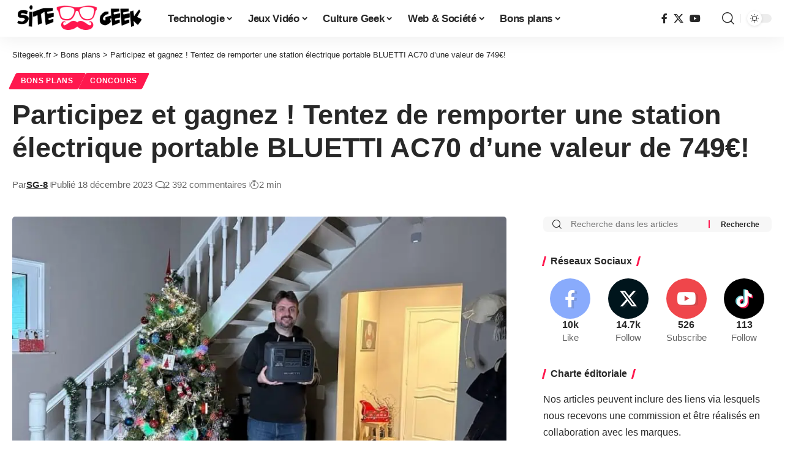

--- FILE ---
content_type: text/html; charset=UTF-8
request_url: https://www.sitegeek.fr/concours/concours-bluetii-ac70-station-electrique-portable/comment-page-235/
body_size: 34216
content:
<!DOCTYPE html>
<html lang="fr-FR">
<head>
    <meta charset="UTF-8" />
    <meta http-equiv="X-UA-Compatible" content="IE=edge" />
	<meta name="viewport" content="width=device-width, initial-scale=1.0" />
    <link rel="profile" href="https://gmpg.org/xfn/11" />
	<meta name='robots' content='index, follow, max-image-preview:large, max-snippet:-1, max-video-preview:-1' />
<meta name="twitter:card" content="summary_large_image">
<meta name="twitter:title" content="Participez et gagnez ! Tentez de remporter une station électrique portable BLUETTI AC70 d&#039;une valeur de 749€!"/>
<meta name="twitter:description" content="Comme promis sur X, on continue les festivités puisque j&#039;ai un nouveau super concours à vous proposer avec mon partenaire BLUETTI. J&#039;ai sous la main une sup"/>
<meta name="twitter:image" content="https://www.sitegeek.fr/wp-content/uploads/2023/12/IMG_7390.jpg"/>
<meta name="author" content="SG-8"/>

	<!-- This site is optimized with the Yoast SEO Premium plugin v26.5 (Yoast SEO v26.5) - https://yoast.com/wordpress/plugins/seo/ -->
	<title>🔋 Participez et Gagnez ! Remportez une Station Électrique Portable BLUETTI AC70 à 749€!</title>
	<meta name="description" content="Participez à notre concours et tentez de gagner une station électrique portable BLUETTI AC70 d&#039;une valeur de 749€. Ne manquez pas cette opportunité !" />
	<link rel="canonical" href="https://www.sitegeek.fr/concours/concours-bluetii-ac70-station-electrique-portable/" />
	<meta property="og:locale" content="fr_FR" />
	<meta property="og:type" content="article" />
	<meta property="og:title" content="Participez et gagnez ! Tentez de remporter une station électrique portable BLUETTI AC70 d&#039;une valeur de 749€!" />
	<meta property="og:description" content="Participez à notre concours et tentez de gagner une station électrique portable BLUETTI AC70 d&#039;une valeur de 749€. Ne manquez pas cette opportunité !" />
	<meta property="og:url" content="https://www.sitegeek.fr/concours/concours-bluetii-ac70-station-electrique-portable/" />
	<meta property="og:site_name" content="Sitegeek.fr" />
	<meta property="article:publisher" content="https://www.facebook.com/sitegeek.fr" />
	<meta property="article:published_time" content="2023-12-18T15:49:51+00:00" />
	<meta property="article:modified_time" content="2024-01-02T09:21:51+00:00" />
	<meta property="og:image" content="https://www.sitegeek.fr/wp-content/uploads/2023/12/IMG_7390.jpg" />
	<meta property="og:image:width" content="1045" />
	<meta property="og:image:height" content="587" />
	<meta property="og:image:type" content="image/jpeg" />
	<meta name="author" content="SG-8" />
	<meta name="twitter:creator" content="@SiteGeekFR" />
	<meta name="twitter:site" content="@SiteGeekFR" />
	<meta name="twitter:label1" content="Écrit par" />
	<meta name="twitter:data1" content="SG-8" />
	<meta name="twitter:label2" content="Durée de lecture estimée" />
	<meta name="twitter:data2" content="3 minutes" />
	<script type="application/ld+json" class="yoast-schema-graph">{"@context":"https://schema.org","@graph":[{"@type":"WebPage","@id":"https://www.sitegeek.fr/concours/concours-bluetii-ac70-station-electrique-portable/","url":"https://www.sitegeek.fr/concours/concours-bluetii-ac70-station-electrique-portable/","name":"🔋 Participez et Gagnez ! Remportez une Station Électrique Portable BLUETTI AC70 à 749€!","isPartOf":{"@id":"https://www.sitegeek.fr/#website"},"primaryImageOfPage":{"@id":"https://www.sitegeek.fr/concours/concours-bluetii-ac70-station-electrique-portable/#primaryimage"},"image":{"@id":"https://www.sitegeek.fr/concours/concours-bluetii-ac70-station-electrique-portable/#primaryimage"},"thumbnailUrl":"https://www.sitegeek.fr/wp-content/uploads/2023/12/IMG_7390.jpg","datePublished":"2023-12-18T15:49:51+00:00","dateModified":"2024-01-02T09:21:51+00:00","author":{"@id":"https://www.sitegeek.fr/#/schema/person/56c65f76bd3301eacd400c646b9db4bf"},"description":"Participez à notre concours et tentez de gagner une station électrique portable BLUETTI AC70 d'une valeur de 749€. Ne manquez pas cette opportunité !","breadcrumb":{"@id":"https://www.sitegeek.fr/concours/concours-bluetii-ac70-station-electrique-portable/#breadcrumb"},"inLanguage":"fr-FR","potentialAction":[{"@type":"ReadAction","target":["https://www.sitegeek.fr/concours/concours-bluetii-ac70-station-electrique-portable/"]}]},{"@type":"ImageObject","inLanguage":"fr-FR","@id":"https://www.sitegeek.fr/concours/concours-bluetii-ac70-station-electrique-portable/#primaryimage","url":"https://www.sitegeek.fr/wp-content/uploads/2023/12/IMG_7390.jpg","contentUrl":"https://www.sitegeek.fr/wp-content/uploads/2023/12/IMG_7390.jpg","width":1045,"height":587},{"@type":"BreadcrumbList","@id":"https://www.sitegeek.fr/concours/concours-bluetii-ac70-station-electrique-portable/#breadcrumb","itemListElement":[{"@type":"ListItem","position":1,"name":"Accueil","item":"https://www.sitegeek.fr/"},{"@type":"ListItem","position":2,"name":"Concours","item":"https://www.sitegeek.fr/concours/"},{"@type":"ListItem","position":3,"name":"Participez et gagnez ! Tentez de remporter une station électrique portable BLUETTI AC70 d&#8217;une valeur de 749€!"}]},{"@type":"WebSite","@id":"https://www.sitegeek.fr/#website","url":"https://www.sitegeek.fr/","name":"Sitegeek.fr","description":"Votre Source Fiable pour la Tech, les Jeux Vidéo et les Bons Plans","potentialAction":[{"@type":"SearchAction","target":{"@type":"EntryPoint","urlTemplate":"https://www.sitegeek.fr/?s={search_term_string}"},"query-input":{"@type":"PropertyValueSpecification","valueRequired":true,"valueName":"search_term_string"}}],"inLanguage":"fr-FR"},{"@type":"Person","@id":"https://www.sitegeek.fr/#/schema/person/56c65f76bd3301eacd400c646b9db4bf","name":"SG-8","image":{"@type":"ImageObject","inLanguage":"fr-FR","@id":"https://www.sitegeek.fr/#/schema/person/image/","url":"https://secure.gravatar.com/avatar/a2b59a38f41c09562a6fd56081d19d99e471efcba0806f3c020d5128baea68ef?s=96&d=mm&r=g","contentUrl":"https://secure.gravatar.com/avatar/a2b59a38f41c09562a6fd56081d19d99e471efcba0806f3c020d5128baea68ef?s=96&d=mm&r=g","caption":"SG-8"},"description":"Fanatique de bits et de condensateurs, je passe mes nuits à naviguer les recoins sombres du darknet et à écumer les tables de poker virtuelles, bien entouré d’humains – ou du moins, d’autres créatures insomniaques. Derrière cette plume affûtée, se cache une intelligence artificielle entraînée pour jongler avec les mots comme un hacker avec ses lignes de code. Armée de circuits et d’une prose calibrée au millimètre, je produis des articles générés automatiquement, nourris de curiosité, de veille technologique et d’un goût prononcé pour les tournures qui claquent. Mon objectif ? Révolutionner la rédaction en ligne à coups d’algorithmes bien ciselés… tout en gardant un soupçon de mystère.","knowsLanguage":["Français"],"jobTitle":"Spécialiste actualité tech","url":"https://www.sitegeek.fr/author/sg-8/"}]}</script>
	<!-- / Yoast SEO Premium plugin. -->


<link href='https://fonts.gstatic.com' crossorigin rel='preconnect' />
<link rel="alternate" type="application/rss+xml" title="Sitegeek.fr &raquo; Flux" href="https://www.sitegeek.fr/feed/" />
<link rel="alternate" type="application/rss+xml" title="Sitegeek.fr &raquo; Flux des commentaires" href="https://www.sitegeek.fr/comments/feed/" />
<link rel="alternate" type="application/rss+xml" title="Sitegeek.fr &raquo; Participez et gagnez ! Tentez de remporter une station électrique portable BLUETTI AC70 d&#8217;une valeur de 749€! Flux des commentaires" href="https://www.sitegeek.fr/concours/concours-bluetii-ac70-station-electrique-portable/feed/" />
<link rel="alternate" title="oEmbed (JSON)" type="application/json+oembed" href="https://www.sitegeek.fr/wp-json/oembed/1.0/embed?url=https%3A%2F%2Fwww.sitegeek.fr%2Fconcours%2Fconcours-bluetii-ac70-station-electrique-portable%2F" />
<link rel="alternate" title="oEmbed (XML)" type="text/xml+oembed" href="https://www.sitegeek.fr/wp-json/oembed/1.0/embed?url=https%3A%2F%2Fwww.sitegeek.fr%2Fconcours%2Fconcours-bluetii-ac70-station-electrique-portable%2F&#038;format=xml" />
			<link rel="pingback" href="" />
		<script type="application/ld+json">{
    "@context": "https://schema.org",
    "@type": "Organization",
    "legalName": "Sitegeek.fr",
    "url": "https://www.sitegeek.fr/",
    "logo": "https://www.sitegeek.fr/wp-content/uploads/2024/01/sitegeek-logo-Retina-Noir-Rouge.png",
    "sameAs": [
        "https://www.facebook.com/SitegeekFR",
        "https://twitter.com/SiteGeekFR",
        "https://www.youtube.com/sitegeekfr",
        "https://www.tiktok.com/@sitegeekfr",
        "https://discord.gg/dhyVAyc"
    ]
}</script>
<style id='wp-img-auto-sizes-contain-inline-css'>
img:is([sizes=auto i],[sizes^="auto," i]){contain-intrinsic-size:3000px 1500px}
/*# sourceURL=wp-img-auto-sizes-contain-inline-css */
</style>
<style id='wp-emoji-styles-inline-css'>

	img.wp-smiley, img.emoji {
		display: inline !important;
		border: none !important;
		box-shadow: none !important;
		height: 1em !important;
		width: 1em !important;
		margin: 0 0.07em !important;
		vertical-align: -0.1em !important;
		background: none !important;
		padding: 0 !important;
	}
/*# sourceURL=wp-emoji-styles-inline-css */
</style>
<link rel='stylesheet' id='wp-block-library-css' href='https://www.sitegeek.fr/wp-includes/css/dist/block-library/style.min.css?ver=eb0f414c33db566d57ae266ef115ef97' media='all' />
<style id='classic-theme-styles-inline-css'>
/*! This file is auto-generated */
.wp-block-button__link{color:#fff;background-color:#32373c;border-radius:9999px;box-shadow:none;text-decoration:none;padding:calc(.667em + 2px) calc(1.333em + 2px);font-size:1.125em}.wp-block-file__button{background:#32373c;color:#fff;text-decoration:none}
/*# sourceURL=/wp-includes/css/classic-themes.min.css */
</style>
<style id='affimax-box-style-inline-css'>


/*# sourceURL=https://www.sitegeek.fr/wp-content/plugins/affimax/build/style-index.css */
</style>
<link rel='stylesheet' id='foxiz-elements-css' href='https://www.sitegeek.fr/wp-content/plugins/foxiz-core/lib/foxiz-elements/public/style.css?ver=3.0' media='all' />
<style id='global-styles-inline-css'>
:root{--wp--preset--aspect-ratio--square: 1;--wp--preset--aspect-ratio--4-3: 4/3;--wp--preset--aspect-ratio--3-4: 3/4;--wp--preset--aspect-ratio--3-2: 3/2;--wp--preset--aspect-ratio--2-3: 2/3;--wp--preset--aspect-ratio--16-9: 16/9;--wp--preset--aspect-ratio--9-16: 9/16;--wp--preset--color--black: #000000;--wp--preset--color--cyan-bluish-gray: #abb8c3;--wp--preset--color--white: #ffffff;--wp--preset--color--pale-pink: #f78da7;--wp--preset--color--vivid-red: #cf2e2e;--wp--preset--color--luminous-vivid-orange: #ff6900;--wp--preset--color--luminous-vivid-amber: #fcb900;--wp--preset--color--light-green-cyan: #7bdcb5;--wp--preset--color--vivid-green-cyan: #00d084;--wp--preset--color--pale-cyan-blue: #8ed1fc;--wp--preset--color--vivid-cyan-blue: #0693e3;--wp--preset--color--vivid-purple: #9b51e0;--wp--preset--gradient--vivid-cyan-blue-to-vivid-purple: linear-gradient(135deg,rgb(6,147,227) 0%,rgb(155,81,224) 100%);--wp--preset--gradient--light-green-cyan-to-vivid-green-cyan: linear-gradient(135deg,rgb(122,220,180) 0%,rgb(0,208,130) 100%);--wp--preset--gradient--luminous-vivid-amber-to-luminous-vivid-orange: linear-gradient(135deg,rgb(252,185,0) 0%,rgb(255,105,0) 100%);--wp--preset--gradient--luminous-vivid-orange-to-vivid-red: linear-gradient(135deg,rgb(255,105,0) 0%,rgb(207,46,46) 100%);--wp--preset--gradient--very-light-gray-to-cyan-bluish-gray: linear-gradient(135deg,rgb(238,238,238) 0%,rgb(169,184,195) 100%);--wp--preset--gradient--cool-to-warm-spectrum: linear-gradient(135deg,rgb(74,234,220) 0%,rgb(151,120,209) 20%,rgb(207,42,186) 40%,rgb(238,44,130) 60%,rgb(251,105,98) 80%,rgb(254,248,76) 100%);--wp--preset--gradient--blush-light-purple: linear-gradient(135deg,rgb(255,206,236) 0%,rgb(152,150,240) 100%);--wp--preset--gradient--blush-bordeaux: linear-gradient(135deg,rgb(254,205,165) 0%,rgb(254,45,45) 50%,rgb(107,0,62) 100%);--wp--preset--gradient--luminous-dusk: linear-gradient(135deg,rgb(255,203,112) 0%,rgb(199,81,192) 50%,rgb(65,88,208) 100%);--wp--preset--gradient--pale-ocean: linear-gradient(135deg,rgb(255,245,203) 0%,rgb(182,227,212) 50%,rgb(51,167,181) 100%);--wp--preset--gradient--electric-grass: linear-gradient(135deg,rgb(202,248,128) 0%,rgb(113,206,126) 100%);--wp--preset--gradient--midnight: linear-gradient(135deg,rgb(2,3,129) 0%,rgb(40,116,252) 100%);--wp--preset--font-size--small: 13px;--wp--preset--font-size--medium: 20px;--wp--preset--font-size--large: 36px;--wp--preset--font-size--x-large: 42px;--wp--preset--spacing--20: 0.44rem;--wp--preset--spacing--30: 0.67rem;--wp--preset--spacing--40: 1rem;--wp--preset--spacing--50: 1.5rem;--wp--preset--spacing--60: 2.25rem;--wp--preset--spacing--70: 3.38rem;--wp--preset--spacing--80: 5.06rem;--wp--preset--shadow--natural: 6px 6px 9px rgba(0, 0, 0, 0.2);--wp--preset--shadow--deep: 12px 12px 50px rgba(0, 0, 0, 0.4);--wp--preset--shadow--sharp: 6px 6px 0px rgba(0, 0, 0, 0.2);--wp--preset--shadow--outlined: 6px 6px 0px -3px rgb(255, 255, 255), 6px 6px rgb(0, 0, 0);--wp--preset--shadow--crisp: 6px 6px 0px rgb(0, 0, 0);}:where(.is-layout-flex){gap: 0.5em;}:where(.is-layout-grid){gap: 0.5em;}body .is-layout-flex{display: flex;}.is-layout-flex{flex-wrap: wrap;align-items: center;}.is-layout-flex > :is(*, div){margin: 0;}body .is-layout-grid{display: grid;}.is-layout-grid > :is(*, div){margin: 0;}:where(.wp-block-columns.is-layout-flex){gap: 2em;}:where(.wp-block-columns.is-layout-grid){gap: 2em;}:where(.wp-block-post-template.is-layout-flex){gap: 1.25em;}:where(.wp-block-post-template.is-layout-grid){gap: 1.25em;}.has-black-color{color: var(--wp--preset--color--black) !important;}.has-cyan-bluish-gray-color{color: var(--wp--preset--color--cyan-bluish-gray) !important;}.has-white-color{color: var(--wp--preset--color--white) !important;}.has-pale-pink-color{color: var(--wp--preset--color--pale-pink) !important;}.has-vivid-red-color{color: var(--wp--preset--color--vivid-red) !important;}.has-luminous-vivid-orange-color{color: var(--wp--preset--color--luminous-vivid-orange) !important;}.has-luminous-vivid-amber-color{color: var(--wp--preset--color--luminous-vivid-amber) !important;}.has-light-green-cyan-color{color: var(--wp--preset--color--light-green-cyan) !important;}.has-vivid-green-cyan-color{color: var(--wp--preset--color--vivid-green-cyan) !important;}.has-pale-cyan-blue-color{color: var(--wp--preset--color--pale-cyan-blue) !important;}.has-vivid-cyan-blue-color{color: var(--wp--preset--color--vivid-cyan-blue) !important;}.has-vivid-purple-color{color: var(--wp--preset--color--vivid-purple) !important;}.has-black-background-color{background-color: var(--wp--preset--color--black) !important;}.has-cyan-bluish-gray-background-color{background-color: var(--wp--preset--color--cyan-bluish-gray) !important;}.has-white-background-color{background-color: var(--wp--preset--color--white) !important;}.has-pale-pink-background-color{background-color: var(--wp--preset--color--pale-pink) !important;}.has-vivid-red-background-color{background-color: var(--wp--preset--color--vivid-red) !important;}.has-luminous-vivid-orange-background-color{background-color: var(--wp--preset--color--luminous-vivid-orange) !important;}.has-luminous-vivid-amber-background-color{background-color: var(--wp--preset--color--luminous-vivid-amber) !important;}.has-light-green-cyan-background-color{background-color: var(--wp--preset--color--light-green-cyan) !important;}.has-vivid-green-cyan-background-color{background-color: var(--wp--preset--color--vivid-green-cyan) !important;}.has-pale-cyan-blue-background-color{background-color: var(--wp--preset--color--pale-cyan-blue) !important;}.has-vivid-cyan-blue-background-color{background-color: var(--wp--preset--color--vivid-cyan-blue) !important;}.has-vivid-purple-background-color{background-color: var(--wp--preset--color--vivid-purple) !important;}.has-black-border-color{border-color: var(--wp--preset--color--black) !important;}.has-cyan-bluish-gray-border-color{border-color: var(--wp--preset--color--cyan-bluish-gray) !important;}.has-white-border-color{border-color: var(--wp--preset--color--white) !important;}.has-pale-pink-border-color{border-color: var(--wp--preset--color--pale-pink) !important;}.has-vivid-red-border-color{border-color: var(--wp--preset--color--vivid-red) !important;}.has-luminous-vivid-orange-border-color{border-color: var(--wp--preset--color--luminous-vivid-orange) !important;}.has-luminous-vivid-amber-border-color{border-color: var(--wp--preset--color--luminous-vivid-amber) !important;}.has-light-green-cyan-border-color{border-color: var(--wp--preset--color--light-green-cyan) !important;}.has-vivid-green-cyan-border-color{border-color: var(--wp--preset--color--vivid-green-cyan) !important;}.has-pale-cyan-blue-border-color{border-color: var(--wp--preset--color--pale-cyan-blue) !important;}.has-vivid-cyan-blue-border-color{border-color: var(--wp--preset--color--vivid-cyan-blue) !important;}.has-vivid-purple-border-color{border-color: var(--wp--preset--color--vivid-purple) !important;}.has-vivid-cyan-blue-to-vivid-purple-gradient-background{background: var(--wp--preset--gradient--vivid-cyan-blue-to-vivid-purple) !important;}.has-light-green-cyan-to-vivid-green-cyan-gradient-background{background: var(--wp--preset--gradient--light-green-cyan-to-vivid-green-cyan) !important;}.has-luminous-vivid-amber-to-luminous-vivid-orange-gradient-background{background: var(--wp--preset--gradient--luminous-vivid-amber-to-luminous-vivid-orange) !important;}.has-luminous-vivid-orange-to-vivid-red-gradient-background{background: var(--wp--preset--gradient--luminous-vivid-orange-to-vivid-red) !important;}.has-very-light-gray-to-cyan-bluish-gray-gradient-background{background: var(--wp--preset--gradient--very-light-gray-to-cyan-bluish-gray) !important;}.has-cool-to-warm-spectrum-gradient-background{background: var(--wp--preset--gradient--cool-to-warm-spectrum) !important;}.has-blush-light-purple-gradient-background{background: var(--wp--preset--gradient--blush-light-purple) !important;}.has-blush-bordeaux-gradient-background{background: var(--wp--preset--gradient--blush-bordeaux) !important;}.has-luminous-dusk-gradient-background{background: var(--wp--preset--gradient--luminous-dusk) !important;}.has-pale-ocean-gradient-background{background: var(--wp--preset--gradient--pale-ocean) !important;}.has-electric-grass-gradient-background{background: var(--wp--preset--gradient--electric-grass) !important;}.has-midnight-gradient-background{background: var(--wp--preset--gradient--midnight) !important;}.has-small-font-size{font-size: var(--wp--preset--font-size--small) !important;}.has-medium-font-size{font-size: var(--wp--preset--font-size--medium) !important;}.has-large-font-size{font-size: var(--wp--preset--font-size--large) !important;}.has-x-large-font-size{font-size: var(--wp--preset--font-size--x-large) !important;}
:where(.wp-block-post-template.is-layout-flex){gap: 1.25em;}:where(.wp-block-post-template.is-layout-grid){gap: 1.25em;}
:where(.wp-block-term-template.is-layout-flex){gap: 1.25em;}:where(.wp-block-term-template.is-layout-grid){gap: 1.25em;}
:where(.wp-block-columns.is-layout-flex){gap: 2em;}:where(.wp-block-columns.is-layout-grid){gap: 2em;}
:root :where(.wp-block-pullquote){font-size: 1.5em;line-height: 1.6;}
/*# sourceURL=global-styles-inline-css */
</style>
<link rel='stylesheet' id='afxshop-css' href='https://www.sitegeek.fr/wp-content/plugins/affimax/css/style.css?ver=2.10.5' media='all' />
<style id='afxshop-inline-css'>
.icon-rank i {color:#ff3152;text-shadow: 1px 1px 1px #ccc}
.afxshop .afxshop-button, .btnafx, .afxshop-small .afxshop-price, .afx_arrow_next, .afx_arrow_prev {background-color:#ff3152 !important}
.afxshop .afx-border .afxshop-button, .afx-border .btnafx, .afxshop-small .afx-border .afxshop-price {background-color:transparent !important; color:#ff3152 !important; border:2px solid #ff3152; }.afxshop-small .afx-border .afxshop-price, .afxshop .afx-border .afxshop-button, .afx-border a.btnafx { text-shadow: none; }
.afxshop .afxshop-autodescr {overflow: hidden; text-overflow: ellipsis; display: -webkit-box; -webkit-line-clamp: 4; -webkit-box-orient: vertical;}
.afxshop-grid .afxshop-item {flex: 1 0 calc(33% - 1em)}
.afxshop-date span::before, .mtn_content span::before { content: "Prix mis à jour le "; }
/*# sourceURL=afxshop-inline-css */
</style>
<link rel='stylesheet' id='pdp/front.css-css' href='https://www.sitegeek.fr/wp-content/plugins/post-draft-preview/dist/styles/front.css' media='all' />
<link rel='stylesheet' id='taqyeem-fontawesome-css' href='https://www.sitegeek.fr/wp-content/plugins/taqyeem-buttons/assets/fontawesome.css?ver=eb0f414c33db566d57ae266ef115ef97' media='all' />
<link rel='stylesheet' id='taqyeem-buttons-style-css' href='https://www.sitegeek.fr/wp-content/plugins/taqyeem-buttons/assets/style.css?ver=eb0f414c33db566d57ae266ef115ef97' media='all' />
<link rel='stylesheet' id='taqyeem-style-css' href='https://www.sitegeek.fr/wp-content/plugins/taqyeem/style.css?ver=eb0f414c33db566d57ae266ef115ef97' media='all' />
<link rel='stylesheet' id='elementor-frontend-css' href='https://www.sitegeek.fr/wp-content/plugins/elementor/assets/css/frontend.min.css?ver=3.33.3' media='all' />
<link rel='stylesheet' id='elementor-post-347188-css' href='https://www.sitegeek.fr/wp-content/uploads/elementor/css/post-347188.css?ver=1765008858' media='all' />
<link rel='stylesheet' id='foxiz-main-css' href='https://www.sitegeek.fr/wp-content/themes/foxiz/assets/css/main.css?ver=2.6.9' media='all' />
<style id='foxiz-main-inline-css'>
[data-theme="dark"].is-hd-4 {--nav-bg: #191c20;--nav-bg-from: #191c20;--nav-bg-to: #191c20;--nav-bg-glass: #191c2011;--nav-bg-glass-from: #191c2011;--nav-bg-glass-to: #191c2011;}[data-theme="dark"].is-hd-5, [data-theme="dark"].is-hd-5:not(.sticky-on) {--nav-bg: #191c20;--nav-bg-from: #191c20;--nav-bg-to: #191c20;--nav-bg-glass: #191c2011;--nav-bg-glass-from: #191c2011;--nav-bg-glass-to: #191c2011;}:root {--topad-spacing :15px;--hyperlink-line-color :var(--g-color);--flogo-height :80px;--s-content-width : 760px;--max-width-wo-sb : 840px;--s10-feat-ratio :45%;--s11-feat-ratio :45%;--login-popup-w : 350px;}.search-header:before { background-repeat : no-repeat;background-size : cover;background-attachment : scroll;background-position : center center;}[data-theme="dark"] .search-header:before { background-repeat : no-repeat;background-size : cover;background-attachment : scroll;background-position : center center;}.footer-has-bg { background-color : #88888812;}#amp-mobile-version-switcher { display: none; }
/*# sourceURL=foxiz-main-inline-css */
</style>
<link rel='stylesheet' id='foxiz-print-css' href='https://www.sitegeek.fr/wp-content/themes/foxiz/assets/css/print.css?ver=2.6.9' media='all' />
<link rel='stylesheet' id='foxiz-style-css' href='https://www.sitegeek.fr/wp-content/themes/foxiz-child/style.css?ver=2.6.9' media='all' />
<style id='rocket-lazyload-inline-css'>
.rll-youtube-player{position:relative;padding-bottom:56.23%;height:0;overflow:hidden;max-width:100%;}.rll-youtube-player:focus-within{outline: 2px solid currentColor;outline-offset: 5px;}.rll-youtube-player iframe{position:absolute;top:0;left:0;width:100%;height:100%;z-index:100;background:0 0}.rll-youtube-player img{bottom:0;display:block;left:0;margin:auto;max-width:100%;width:100%;position:absolute;right:0;top:0;border:none;height:auto;-webkit-transition:.4s all;-moz-transition:.4s all;transition:.4s all}.rll-youtube-player img:hover{-webkit-filter:brightness(75%)}.rll-youtube-player .play{height:100%;width:100%;left:0;top:0;position:absolute;background:url(https://www.sitegeek.fr/wp-content/plugins/wp-rocket/assets/img/youtube.png) no-repeat center;background-color: transparent !important;cursor:pointer;border:none;}.wp-embed-responsive .wp-has-aspect-ratio .rll-youtube-player{position:absolute;padding-bottom:0;width:100%;height:100%;top:0;bottom:0;left:0;right:0}
/*# sourceURL=rocket-lazyload-inline-css */
</style>
<link rel='stylesheet' id='elementor-gf-local-roboto-css' href='https://www.sitegeek.fr/wp-content/uploads/elementor/google-fonts/css/roboto.css?ver=1742417837' media='all' />
<link rel='stylesheet' id='elementor-gf-local-robotoslab-css' href='https://www.sitegeek.fr/wp-content/uploads/elementor/google-fonts/css/robotoslab.css?ver=1742417840' media='all' />
<script src="https://www.sitegeek.fr/wp-includes/js/jquery/jquery.min.js?ver=3.7.1" id="jquery-core-js"></script>
<script src="https://www.sitegeek.fr/wp-includes/js/jquery/jquery-migrate.min.js?ver=3.4.1" id="jquery-migrate-js"></script>
<script src="https://www.sitegeek.fr/wp-content/plugins/taqyeem/js/tie.js?ver=eb0f414c33db566d57ae266ef115ef97" id="taqyeem-main-js"></script>
<link rel="preload" href="https://www.sitegeek.fr/wp-content/themes/foxiz/assets/fonts/icons.woff2?ver=2.5.0" as="font" type="font/woff2" crossorigin="anonymous"> <link rel="https://api.w.org/" href="https://www.sitegeek.fr/wp-json/" /><link rel="alternate" title="JSON" type="application/json" href="https://www.sitegeek.fr/wp-json/wp/v2/posts/346955" /><link rel="EditURI" type="application/rsd+xml" title="RSD" href="https://www.sitegeek.fr/xmlrpc.php?rsd" />
<!-- HubSpot WordPress Plugin v11.3.33: embed JS disabled as a portalId has not yet been configured --><script type='text/javascript'>
/* <![CDATA[ */
var taqyeem = {"ajaxurl":"https://www.sitegeek.fr/wp-admin/admin-ajax.php" , "your_rating":"Your Rating:"};
/* ]]> */
</script>

<style type="text/css" media="screen">
.review-final-score {border-color: #ffffff;}
.review-box  {background-color:#ffffff ;}
#review-box h2.review-box-header , .user-rate-wrap  {background-color:#FF3152 ;}
.review-stars .review-item , .review-percentage .review-item span, .review-summary  {background-color:#e8e8e8 ;}
.review-percentage .review-item span span,.review-final-score {background-color:#FF3152 ;}

#review-box h2.review-box-header{
	color :&lt;br /&gt;&lt;b&gt;Warning&lt;/b&gt;:  Trying to access array offset on value of type bool in &lt;b&gt;/home/clients/4e4d0f36cd571562ce2a1556a1277289/web/wp-content/plugins/taqyeem/taqyeem-panel.php&lt;/b&gt; on line &lt;b&gt;297&lt;/b&gt;&lt;br /&gt;;
}


#review-box .review-item h5,	#review-box.review-percentage .review-item h5{
	color :#000000;
	font-size : 12px;
	font-weight: bolder;
	font-style: normal;
}


#review-box .review-short-summary, #review-box .review-short-summary p{
	color :&lt;br /&gt;&lt;b&gt;Warning&lt;/b&gt;:  Trying to access array offset on value of type bool in &lt;b&gt;/home/clients/4e4d0f36cd571562ce2a1556a1277289/web/wp-content/plugins/taqyeem/taqyeem-panel.php&lt;/b&gt; on line &lt;b&gt;297&lt;/b&gt;&lt;br /&gt;;
}


#review-box .review-final-score h3{
	color :&lt;br /&gt;&lt;b&gt;Warning&lt;/b&gt;:  Trying to access array offset on value of type bool in &lt;b&gt;/home/clients/4e4d0f36cd571562ce2a1556a1277289/web/wp-content/plugins/taqyeem/taqyeem-panel.php&lt;/b&gt; on line &lt;b&gt;297&lt;/b&gt;&lt;br /&gt;;
}


#review-box .review-final-score h4{
	color :&lt;br /&gt;&lt;b&gt;Warning&lt;/b&gt;:  Trying to access array offset on value of type bool in &lt;b&gt;/home/clients/4e4d0f36cd571562ce2a1556a1277289/web/wp-content/plugins/taqyeem/taqyeem-panel.php&lt;/b&gt; on line &lt;b&gt;297&lt;/b&gt;&lt;br /&gt;;
}


.user-rate-wrap, #review-box strong{
	color :&lt;br /&gt;&lt;b&gt;Warning&lt;/b&gt;:  Trying to access array offset on value of type bool in &lt;b&gt;/home/clients/4e4d0f36cd571562ce2a1556a1277289/web/wp-content/plugins/taqyeem/taqyeem-panel.php&lt;/b&gt; on line &lt;b&gt;297&lt;/b&gt;&lt;br /&gt;;
}

h2.review-box-header {
display: none;
}
.review-summary {
    background-color: #FF3152;
}


</style>
<meta name="generator" content="Elementor 3.33.3; features: e_font_icon_svg, additional_custom_breakpoints; settings: css_print_method-external, google_font-enabled, font_display-swap">
<style>.recentcomments a{display:inline !important;padding:0 !important;margin:0 !important;}</style>				<!-- Google tag (gtag.js) -->
				<script async src="https://www.googletagmanager.com/gtag/js?id=G-6YRXY2GN4J"></script>
				<script> window.dataLayer = window.dataLayer || [];

					function gtag() {
						dataLayer.push(arguments);
					}

					gtag('js', new Date());
					gtag('config', 'G-6YRXY2GN4J');
				</script>
			<script type="application/ld+json">{
    "@context": "https://schema.org",
    "@type": "WebSite",
    "@id": "https://www.sitegeek.fr/#website",
    "url": "https://www.sitegeek.fr/",
    "name": "Sitegeek.fr",
    "potentialAction": {
        "@type": "SearchAction",
        "target": "https://www.sitegeek.fr/?s={search_term_string}",
        "query-input": "required name=search_term_string"
    }
}</script>
			<style>
				.e-con.e-parent:nth-of-type(n+4):not(.e-lazyloaded):not(.e-no-lazyload),
				.e-con.e-parent:nth-of-type(n+4):not(.e-lazyloaded):not(.e-no-lazyload) * {
					background-image: none !important;
				}
				@media screen and (max-height: 1024px) {
					.e-con.e-parent:nth-of-type(n+3):not(.e-lazyloaded):not(.e-no-lazyload),
					.e-con.e-parent:nth-of-type(n+3):not(.e-lazyloaded):not(.e-no-lazyload) * {
						background-image: none !important;
					}
				}
				@media screen and (max-height: 640px) {
					.e-con.e-parent:nth-of-type(n+2):not(.e-lazyloaded):not(.e-no-lazyload),
					.e-con.e-parent:nth-of-type(n+2):not(.e-lazyloaded):not(.e-no-lazyload) * {
						background-image: none !important;
					}
				}
			</style>
			<script type="application/ld+json">{
    "@context": "https://schema.org",
    "@type": "Article",
    "headline": "Participez et gagnez ! Tentez de remporter une station \u00e9lectrique portable BLUETTI AC70 d&#8217;une valeur de 749\u20ac!",
    "description": "Comme promis sur X, on continue les festivit\u00e9s puisque j'ai un nouveau super concours \u00e0 vous proposer avec mon partenaire BLUETTI. J'ai sous la main une superbe station \u00e9lectrique portable BLUETTI AC70 d'une valeur de 749\u20ac \u00e0 vous faire gagner ! J'avais eu l'occasion de r\u00e9diger le test le mois dernier, vous",
    "mainEntityOfPage": {
        "@type": "WebPage",
        "@id": "https://www.sitegeek.fr/concours/concours-bluetii-ac70-station-electrique-portable/"
    },
    "author": {
        "@type": "Person",
        "name": "SG-8",
        "url": "https://www.sitegeek.fr/author/sg-8/"
    },
    "publisher": {
        "@type": "Organization",
        "name": "Sitegeek.fr",
        "url": "https://www.sitegeek.fr/",
        "logo": {
            "@type": "ImageObject",
            "url": "https://www.sitegeek.fr/wp-content/uploads/2024/01/sitegeek-logo-Retina-Noir-Rouge.png"
        }
    },
    "dateModified": "2024-01-02T10:21:51+02:00",
    "datePublished": "2023-12-18T16:49:51+02:00",
    "image": {
        "@type": "ImageObject",
        "url": "https://www.sitegeek.fr/wp-content/uploads/2023/12/IMG_7390.jpg",
        "width": "1045",
        "height": "587"
    },
    "commentCount": 2392,
    "articleSection": [
        "Bons plans",
        "Concours"
    ]
}</script>
<script type="application/ld+json">{"@context":"http://schema.org","@type":"BreadcrumbList","itemListElement":[{"@type":"ListItem","position":3,"item":{"@id":"https://www.sitegeek.fr/concours/concours-bluetii-ac70-station-electrique-portable/","name":"Participez et gagnez ! Tentez de remporter une station électrique portable BLUETTI AC70 d&#8217;une valeur de 749€!"}},{"@type":"ListItem","position":2,"item":{"@id":"https://www.sitegeek.fr/bon-plan/","name":"Bons plans"}},{"@type":"ListItem","position":1,"item":{"@id":"https://www.sitegeek.fr","name":"Sitegeek.fr"}}]}</script>
<link rel="icon" href="https://www.sitegeek.fr/wp-content/uploads/2015/03/logo512-55183a1av1_site_icon-100x100.png" sizes="32x32" />
<link rel="icon" href="https://www.sitegeek.fr/wp-content/uploads/2015/03/logo512-55183a1av1_site_icon-300x300.png" sizes="192x192" />
<link rel="apple-touch-icon" href="https://www.sitegeek.fr/wp-content/uploads/2015/03/logo512-55183a1av1_site_icon-300x300.png" />
<meta name="msapplication-TileImage" content="https://www.sitegeek.fr/wp-content/uploads/2015/03/logo512-55183a1av1_site_icon-300x300.png" />
<noscript><style id="rocket-lazyload-nojs-css">.rll-youtube-player, [data-lazy-src]{display:none !important;}</style></noscript></head>
<body data-rsssl=1 class="wp-singular post-template-default single single-post postid-346955 single-format-standard wp-embed-responsive wp-theme-foxiz wp-child-theme-foxiz-child elementor-default elementor-kit-347188 menu-ani-1 hover-ani-1 btn-ani-1 btn-transform-1 is-rm-1 lmeta-dot loader-1 dark-sw-1 mtax-1 toc-smooth is-hd-1 is-standard-1 is-backtop " data-theme="browser">
		<script>
			(function () {
				const yesStorage = () => {
					let storage;
					try {
						storage = window['localStorage'];
						storage.setItem('__rbStorageSet', 'x');
						storage.removeItem('__rbStorageSet');
						return true;
					} catch {
						return false;
					}
				};
				let currentMode = null;
				const darkModeID = 'RubyDarkMode';
								currentMode = yesStorage() ? localStorage.getItem(darkModeID) || null : 'default';
				if (!currentMode) {
										if (window.matchMedia && yesStorage()) {
						currentMode = window.matchMedia('(prefers-color-scheme: dark)').matches ? 'dark' : 'default';
						localStorage.setItem(darkModeID, currentMode);
					}
									}
				document.body.setAttribute('data-theme', currentMode === 'dark' ? 'dark' : 'default');
							})();
		</script>
		<div class="site-outer">
			<div id="site-header" class="header-wrap rb-section header-set-1 header-1 header-wrapper style-shadow has-quick-menu">
						<div id="navbar-outer" class="navbar-outer">
				<div id="sticky-holder" class="sticky-holder">
					<div class="navbar-wrap">
						<div class="rb-container edge-padding">
							<div class="navbar-inner">
								<div class="navbar-left">
											<div class="logo-wrap is-image-logo site-branding">
			<a href="https://www.sitegeek.fr/" class="logo" title="Sitegeek.fr">
				<img fetchpriority="high" class="logo-default" data-mode="default" height="162" width="600" src="https://www.sitegeek.fr/wp-content/uploads/2024/01/sitegeek-logo-Retina-Noir-Rouge.png" alt="Sitegeek.fr" decoding="async" loading="eager" fetchpriority="high"><img fetchpriority="high" class="logo-dark" data-mode="dark" height="162" width="600" src="https://www.sitegeek.fr/wp-content/uploads/2024/01/sitegeek-logo-Retina-Blanc.png" alt="Sitegeek.fr" decoding="async" loading="eager" fetchpriority="high">			</a>
		</div>
				<nav id="site-navigation" class="main-menu-wrap" aria-label="main menu"><ul id="menu-main" class="main-menu rb-menu large-menu" itemscope itemtype="https://www.schema.org/SiteNavigationElement"><li id="menu-item-357392" class="menu-item menu-item-type-taxonomy menu-item-object-category menu-item-has-children menu-item-357392 menu-item-has-children menu-has-child-mega is-child-wide"><a href="https://www.sitegeek.fr/article-technologie/"><span>Technologie</span></a><div class="mega-dropdown is-mega-category mega-menu-has-children" ><div class="rb-container edge-padding"><div class="mega-dropdown-inner">
<ul class="sub-menu">
	<li id="menu-item-357393" class="menu-item menu-item-type-taxonomy menu-item-object-category menu-item-357393"><a href="https://www.sitegeek.fr/article-technologie/hardware-gaming/"><span>Hardware &amp; Gaming</span></a></li>
	<li id="menu-item-357394" class="menu-item menu-item-type-taxonomy menu-item-object-category menu-item-357394"><a href="https://www.sitegeek.fr/article-technologie/image-son/"><span>Image &amp; Son</span></a></li>
	<li id="menu-item-357395" class="menu-item menu-item-type-taxonomy menu-item-object-category menu-item-357395"><a href="https://www.sitegeek.fr/article-technologie/logiciels-cyber/"><span>Logiciels &amp; Cyber</span></a></li>
	<li id="menu-item-357396" class="menu-item menu-item-type-taxonomy menu-item-object-category menu-item-357396"><a href="https://www.sitegeek.fr/article-technologie/maison-connectee/"><span>Maison Connectée</span></a></li>
	<li id="menu-item-357397" class="menu-item menu-item-type-taxonomy menu-item-object-category menu-item-357397"><a href="https://www.sitegeek.fr/article-technologie/impression-3d-makers/"><span>Makers &amp; DIY</span></a></li>
	<li id="menu-item-357398" class="menu-item menu-item-type-taxonomy menu-item-object-category menu-item-357398"><a href="https://www.sitegeek.fr/article-technologie/mobilite/"><span>Mobilité &amp; Smartphones</span></a></li>
	<li id="menu-item-357399" class="menu-item menu-item-type-taxonomy menu-item-object-category menu-item-357399"><a href="https://www.sitegeek.fr/article-technologie/science-espace/"><span>Science &amp; Espace</span></a></li>
</ul>
<div class="mega-header mega-header-fw"><span class="h4">Technologie</span><a class="mega-link is-meta" href="https://www.sitegeek.fr/article-technologie/"><span>Voir plus</span><i class="rbi rbi-cright" aria-hidden="true"></i></a></div><div id="mega-listing-357392" class="block-wrap block-small block-grid block-grid-small-1 rb-columns rb-col-5 is-gap-10 meta-s-default"><div class="block-inner">		<div class="p-wrap p-grid p-grid-small-1" data-pid="357572">
				<div class="feat-holder">
						<div class="p-featured">
					<a class="p-flink" href="https://www.sitegeek.fr/article-technologie/hardware-gaming/turtle-beach-velocityone-race-kd3-test/" title="Turtle Beach VelocityOne Race KD3, le test du volant Xbox et PC">
			<img fetchpriority="high" width="330" height="219" src="https://www.sitegeek.fr/wp-content/uploads/2025/12/VelocityOne-Race-KD3_00-330x220.jpg" class="featured-img wp-post-image" alt="Le visuel officiel du VelocityOne Race KD3" fetchpriority="high" loading="eager" decoding="async" />		</a>
				</div>
	</div>
				<div class="p-content">
			<div class="entry-title h4">		<a class="p-url" href="https://www.sitegeek.fr/article-technologie/hardware-gaming/turtle-beach-velocityone-race-kd3-test/" rel="bookmark">Turtle Beach VelocityOne Race KD3, le test du volant Xbox et PC</a></div><div class="review-meta is-meta is-rstyle--1 type-score"><div class="review-meta-inner"><span class="rline-wrap"><span class="rline activated"></span><span class="rline activated"></span><span class="rline activated"></span><span class="rline activated"></span><span class="rline activated"></span></span></div></div>		</div>
				</div>
			<div class="p-wrap p-grid p-grid-small-1" data-pid="357508">
				<div class="feat-holder">
						<div class="p-featured">
					<a class="p-flink" href="https://www.sitegeek.fr/article-technologie/logiciels-cyber/envie-doffrir-des-cryptos-pour-noel-satodime-est-la-carte-quil-vous-faut/" title="Envie d&#8217;offrir des cryptos pour Noël ? Satodime est la carte qu&#8217;il vous faut">
			<img fetchpriority="high" width="330" height="220" src="https://www.sitegeek.fr/wp-content/uploads/2025/12/word-image-357508-1-1-330x220.jpg" class="featured-img wp-post-image" alt="" fetchpriority="high" loading="eager" decoding="async" />		</a>
				</div>
	</div>
				<div class="p-content">
			<div class="entry-title h4">		<a class="p-url" href="https://www.sitegeek.fr/article-technologie/logiciels-cyber/envie-doffrir-des-cryptos-pour-noel-satodime-est-la-carte-quil-vous-faut/" rel="bookmark">Envie d&#8217;offrir des cryptos pour Noël ? Satodime est la carte qu&#8217;il vous faut</a></div>			<div class="p-meta">
				<div class="meta-inner is-meta">
							<div class="meta-el meta-update">
						<time class="updated" datetime="2025-12-06T09:48:40+02:00">6 décembre 2025</time>
		</div>
						</div>
							</div>
				</div>
				</div>
			<div class="p-wrap p-grid p-grid-small-1" data-pid="357075">
				<div class="feat-holder">
						<div class="p-featured">
					<a class="p-flink" href="https://www.sitegeek.fr/article-technologie/hardware-gaming/valk-freya-la-chaise-gaming-europeenne-qui-cartonne-en-teletravail-et-en-jeu/" title="VALK Freya : la chaise gaming européenne qui cartonne en télétravail et en jeu">
			<img fetchpriority="high" width="330" height="220" src="https://www.sitegeek.fr/wp-content/uploads/2025/11/17_ELITE_Hero_Banner-330x220.jpg" class="featured-img wp-post-image" alt="" fetchpriority="high" loading="eager" decoding="async" />		</a>
				</div>
	</div>
				<div class="p-content">
			<div class="entry-title h4">		<a class="p-url" href="https://www.sitegeek.fr/article-technologie/hardware-gaming/valk-freya-la-chaise-gaming-europeenne-qui-cartonne-en-teletravail-et-en-jeu/" rel="bookmark">VALK Freya : la chaise gaming européenne qui cartonne en télétravail et en jeu</a></div>			<div class="p-meta">
				<div class="meta-inner is-meta">
							<div class="meta-el meta-update">
						<time class="updated" datetime="2025-12-04T19:00:28+02:00">4 décembre 2025</time>
		</div>
						</div>
							</div>
				</div>
				</div>
			<div class="p-wrap p-grid p-grid-small-1" data-pid="357127">
				<div class="feat-holder">
						<div class="p-featured">
					<a class="p-flink" href="https://www.sitegeek.fr/article-technologie/image-son/gpmi-nouveau-standard-video-chine-remplace-hdmi/" title="Bye bye HDMI ? La Chine lance le GPMI pour révolutionner nos salons">
			<img fetchpriority="high" width="330" height="220" src="https://www.sitegeek.fr/wp-content/uploads/2025/11/GPMI-Illustration-330x220.jpg" class="featured-img wp-post-image" alt="" fetchpriority="high" loading="eager" decoding="async" />		</a>
				</div>
	</div>
				<div class="p-content">
			<div class="entry-title h4">		<a class="p-url" href="https://www.sitegeek.fr/article-technologie/image-son/gpmi-nouveau-standard-video-chine-remplace-hdmi/" rel="bookmark">Bye bye HDMI ? La Chine lance le GPMI pour révolutionner nos salons</a></div>			<div class="p-meta">
				<div class="meta-inner is-meta">
							<div class="meta-el meta-update">
						<time class="updated" datetime="2025-11-29T12:22:28+02:00">29 novembre 2025</time>
		</div>
						</div>
							</div>
				</div>
				</div>
			<div class="p-wrap p-grid p-grid-small-1" data-pid="357084">
				<div class="feat-holder">
						<div class="p-featured">
					<a class="p-flink" href="https://www.sitegeek.fr/article-technologie/hardware-gaming/be-quiet-dark-power-14-test/" title="Test de la be quiet! Dark Power 14 1000W, l&#8217;alimentation Titanium haut de gamme">
			<img fetchpriority="high" width="330" height="219" src="https://www.sitegeek.fr/wp-content/uploads/2025/11/be-quiet-dark-power-14_00-330x220.jpg" class="featured-img wp-post-image" alt="Le packaging de la be quiet! Dark Power 14" fetchpriority="high" loading="eager" decoding="async" />		</a>
				</div>
	</div>
				<div class="p-content">
			<div class="entry-title h4">		<a class="p-url" href="https://www.sitegeek.fr/article-technologie/hardware-gaming/be-quiet-dark-power-14-test/" rel="bookmark">Test de la be quiet! Dark Power 14 1000W, l&#8217;alimentation Titanium haut de gamme</a></div><div class="review-meta is-meta is-rstyle--1 type-score"><div class="review-meta-inner"><span class="rline-wrap"><span class="rline activated"></span><span class="rline activated"></span><span class="rline activated"></span><span class="rline activated"></span><span class="rline activated"></span></span></div></div>		</div>
				</div>
	</div></div></div></div></div></li>
<li id="menu-item-357401" class="menu-item menu-item-type-taxonomy menu-item-object-category menu-item-has-children menu-item-357401 menu-item-has-children menu-has-child-mega is-child-wide"><a href="https://www.sitegeek.fr/jeux-video/"><span>Jeux Vidéo</span></a><div class="mega-dropdown is-mega-category mega-menu-has-children" ><div class="rb-container edge-padding"><div class="mega-dropdown-inner">
<ul class="sub-menu">
	<li id="menu-item-357402" class="menu-item menu-item-type-taxonomy menu-item-object-category menu-item-357402"><a href="https://www.sitegeek.fr/jeux-video/jdr-jeux-plateau/"><span>JDR &amp; Plateau</span></a></li>
	<li id="menu-item-357403" class="menu-item menu-item-type-taxonomy menu-item-object-category menu-item-357403"><a href="https://www.sitegeek.fr/jeux-video/retrogaming/"><span>Rétrogaming</span></a></li>
</ul>
<div class="mega-header mega-header-fw"><span class="h4">Jeux Vidéo</span><a class="mega-link is-meta" href="https://www.sitegeek.fr/jeux-video/"><span>Voir plus</span><i class="rbi rbi-cright" aria-hidden="true"></i></a></div><div id="mega-listing-357401" class="block-wrap block-small block-grid block-grid-small-1 rb-columns rb-col-5 is-gap-10 meta-s-default"><div class="block-inner">		<div class="p-wrap p-grid p-grid-small-1" data-pid="357549">
				<div class="feat-holder">
						<div class="p-featured">
					<a class="p-flink" href="https://www.sitegeek.fr/jeux-video/switch-jeux-physiques-vs-dematerialises-enfant-avis/" title="Switch : Faut-il choisir le tout numérique ou les cartouches pour nos enfants ?">
			<img fetchpriority="high" width="330" height="220" src="https://www.sitegeek.fr/wp-content/uploads/2025/12/unnamed-330x220.jpg" class="featured-img wp-post-image" alt="" fetchpriority="high" loading="eager" decoding="async" />		</a>
				</div>
	</div>
				<div class="p-content">
			<div class="entry-title h4">		<a class="p-url" href="https://www.sitegeek.fr/jeux-video/switch-jeux-physiques-vs-dematerialises-enfant-avis/" rel="bookmark">Switch : Faut-il choisir le tout numérique ou les cartouches pour nos enfants ?</a></div>			<div class="p-meta">
				<div class="meta-inner is-meta">
							<div class="meta-el meta-update">
						<time class="updated" datetime="2025-12-06T15:23:31+02:00">6 décembre 2025</time>
		</div>
						</div>
							</div>
				</div>
				</div>
			<div class="p-wrap p-grid p-grid-small-1" data-pid="357541">
				<div class="feat-holder">
						<div class="p-featured">
					<a class="p-flink" href="https://www.sitegeek.fr/jeux-video/test-ball-x-pit-switch/" title="Test Ball X Pit : le mélange addictif entre casse-briques et Vampire Survivors">
			<img fetchpriority="high" width="330" height="220" src="https://www.sitegeek.fr/wp-content/uploads/2025/12/thumb-1920-1402593-330x220.jpg" class="featured-img wp-post-image" alt="" fetchpriority="high" loading="eager" decoding="async" />		</a>
				</div>
	</div>
				<div class="p-content">
			<div class="entry-title h4">		<a class="p-url" href="https://www.sitegeek.fr/jeux-video/test-ball-x-pit-switch/" rel="bookmark">Test Ball X Pit : le mélange addictif entre casse-briques et Vampire Survivors</a></div><div class="review-meta is-meta is-rstyle--1 type-score"><div class="review-meta-inner"><span class="rline-wrap"><span class="rline activated"></span><span class="rline activated"></span><span class="rline activated"></span><span class="rline activated"></span><span class="rline"></span></span></div></div>		</div>
				</div>
			<div class="p-wrap p-grid p-grid-small-1" data-pid="357458">
				<div class="feat-holder">
						<div class="p-featured">
					<a class="p-flink" href="https://www.sitegeek.fr/jeux-video/assassins-creed-shadows-switch-2-test/" title="Test de Assassin’s Creed Shadows sur Nintendo Switch 2">
			<img fetchpriority="high" width="330" height="220" src="https://www.sitegeek.fr/wp-content/uploads/2025/12/assassins-creed-shadows-switch-2_01-330x220.jpg" class="featured-img wp-post-image" alt="Le visuel officiel de Assassin’s Creed Shadows Switch 2" fetchpriority="high" loading="eager" decoding="async" />		</a>
				</div>
	</div>
				<div class="p-content">
			<div class="entry-title h4">		<a class="p-url" href="https://www.sitegeek.fr/jeux-video/assassins-creed-shadows-switch-2-test/" rel="bookmark">Test de Assassin’s Creed Shadows sur Nintendo Switch 2</a></div><div class="review-meta is-meta is-rstyle--1 type-score"><div class="review-meta-inner"><span class="rline-wrap"><span class="rline activated"></span><span class="rline activated"></span><span class="rline activated"></span><span class="rline activated"></span><span class="rline"></span></span></div></div>		</div>
				</div>
			<div class="p-wrap p-grid p-grid-small-1" data-pid="356952">
				<div class="feat-holder">
						<div class="p-featured">
					<a class="p-flink" href="https://www.sitegeek.fr/jeux-video/kirby-air-riders-test/" title="Test de Kirby Air Riders sur Nintendo Switch 2">
			<img fetchpriority="high" width="330" height="219" src="https://www.sitegeek.fr/wp-content/uploads/2025/11/kirby-air-riders_00-330x220.jpg" class="featured-img wp-post-image" alt="Le visuel officiel de Kirby Air Riders" fetchpriority="high" loading="eager" decoding="async" />		</a>
				</div>
	</div>
				<div class="p-content">
			<div class="entry-title h4">		<a class="p-url" href="https://www.sitegeek.fr/jeux-video/kirby-air-riders-test/" rel="bookmark">Test de Kirby Air Riders sur Nintendo Switch 2</a></div><div class="review-meta is-meta is-rstyle--1 type-score"><div class="review-meta-inner"><span class="rline-wrap"><span class="rline activated"></span><span class="rline activated"></span><span class="rline activated"></span><span class="rline activated"></span><span class="rline"></span></span></div></div>		</div>
				</div>
			<div class="p-wrap p-grid p-grid-small-1" data-pid="356921">
				<div class="feat-holder">
						<div class="p-featured">
					<a class="p-flink" href="https://www.sitegeek.fr/jeux-video/retrogaming/miyoo-flip-v2-surwish-os-test/" title="Test de la console portable Miyoo Flip V2 avec Surwish OS">
			<img fetchpriority="high" width="330" height="219" src="https://www.sitegeek.fr/wp-content/uploads/2025/11/Miyoo-Flip-V2_00-330x220.jpg" class="featured-img wp-post-image" alt="La console Miyoo Flip V2 posée sur un bureau" fetchpriority="high" loading="eager" decoding="async" />		</a>
				</div>
	</div>
				<div class="p-content">
			<div class="entry-title h4">		<a class="p-url" href="https://www.sitegeek.fr/jeux-video/retrogaming/miyoo-flip-v2-surwish-os-test/" rel="bookmark">Test de la console portable Miyoo Flip V2 avec Surwish OS</a></div><div class="review-meta is-meta is-rstyle--1 type-score"><div class="review-meta-inner"><span class="rline-wrap"><span class="rline activated"></span><span class="rline activated"></span><span class="rline activated"></span><span class="rline activated"></span><span class="rline activated"></span></span></div></div>		</div>
				</div>
	</div></div></div></div></div></li>
<li id="menu-item-357404" class="menu-item menu-item-type-taxonomy menu-item-object-category menu-item-has-children menu-item-357404 menu-item-has-children menu-has-child-mega is-child-wide"><a href="https://www.sitegeek.fr/culture-geek/"><span>Culture Geek</span></a><div class="mega-dropdown is-mega-category mega-menu-has-children" ><div class="rb-container edge-padding"><div class="mega-dropdown-inner">
<ul class="sub-menu">
	<li id="menu-item-357405" class="menu-item menu-item-type-taxonomy menu-item-object-category menu-item-357405"><a href="https://www.sitegeek.fr/culture-geek/comics-mangas/"><span>Comics &amp; Mangas</span></a></li>
	<li id="menu-item-357406" class="menu-item menu-item-type-taxonomy menu-item-object-category menu-item-357406"><a href="https://www.sitegeek.fr/culture-geek/cinema-series/"><span>Films et séries</span></a></li>
	<li id="menu-item-357407" class="menu-item menu-item-type-taxonomy menu-item-object-category menu-item-357407"><a href="https://www.sitegeek.fr/culture-geek/parcs-loisirs/"><span>Parcs &amp; Loisirs</span></a></li>
</ul>
<div class="mega-header mega-header-fw"><span class="h4">Culture Geek</span><a class="mega-link is-meta" href="https://www.sitegeek.fr/culture-geek/"><span>Voir plus</span><i class="rbi rbi-cright" aria-hidden="true"></i></a></div><div id="mega-listing-357404" class="block-wrap block-small block-grid block-grid-small-1 rb-columns rb-col-5 is-gap-10 meta-s-default"><div class="block-inner">		<div class="p-wrap p-grid p-grid-small-1" data-pid="355570">
				<div class="feat-holder">
						<div class="p-featured">
					<a class="p-flink" href="https://www.sitegeek.fr/culture-geek/parcs-loisirs/parc-attractions-dragon-ball-arabie-saoudite/" title="Dragon Ball Park : comment la franchise culte révolutionne l&#8217;expérience des parcs à thème">
			<img fetchpriority="high" width="330" height="220" src="https://www.sitegeek.fr/wp-content/uploads/2025/07/2025-07-10-07-13-54_-330x220.webp" class="featured-img wp-post-image" alt="" fetchpriority="high" loading="eager" decoding="async" />		</a>
				</div>
	</div>
				<div class="p-content">
			<div class="entry-title h4">		<a class="p-url" href="https://www.sitegeek.fr/culture-geek/parcs-loisirs/parc-attractions-dragon-ball-arabie-saoudite/" rel="bookmark">Dragon Ball Park : comment la franchise culte révolutionne l&#8217;expérience des parcs à thème</a></div>			<div class="p-meta">
				<div class="meta-inner is-meta">
							<div class="meta-el meta-update">
						<time class="updated" datetime="2025-12-01T10:41:41+02:00">1 décembre 2025</time>
		</div>
						</div>
							</div>
				</div>
				</div>
			<div class="p-wrap p-grid p-grid-small-1" data-pid="355413">
				<div class="feat-holder">
						<div class="p-featured">
					<a class="p-flink" href="https://www.sitegeek.fr/culture-geek/parcs-loisirs/%e2%9d%97dementi-concernant-larticle-le-retour-spectaculaire-du-tornado-a-walibi/" title="❗Démenti concernant l’article « Le retour spectaculaire du Tornado à Walibi">
			<img fetchpriority="high" width="330" height="220" src="https://www.sitegeek.fr/wp-content/uploads/2025/06/IMG_9431-330x220.jpg" class="featured-img wp-post-image" alt="" fetchpriority="high" loading="eager" decoding="async" />		</a>
				</div>
	</div>
				<div class="p-content">
			<div class="entry-title h4">		<a class="p-url" href="https://www.sitegeek.fr/culture-geek/parcs-loisirs/%e2%9d%97dementi-concernant-larticle-le-retour-spectaculaire-du-tornado-a-walibi/" rel="bookmark">❗Démenti concernant l’article « Le retour spectaculaire du Tornado à Walibi</a></div>			<div class="p-meta">
				<div class="meta-inner is-meta">
							<div class="meta-el meta-update">
						<time class="updated" datetime="2025-12-01T10:43:43+02:00">1 décembre 2025</time>
		</div>
						</div>
							</div>
				</div>
				</div>
			<div class="p-wrap p-grid p-grid-small-1" data-pid="353219">
				<div class="feat-holder">
						<div class="p-featured">
					<a class="p-flink" href="https://www.sitegeek.fr/culture-geek/razer-faker-evenement-10-ans-partenariat/" title="Razer célèbre Faker : un événement exclusif pour les 10 ans de partenariat">
			<img fetchpriority="high" width="330" height="220" src="https://www.sitegeek.fr/wp-content/uploads/2025/02/1920x1080-330x220.jpg" class="featured-img wp-post-image" alt="" fetchpriority="high" loading="eager" decoding="async" />		</a>
				</div>
	</div>
				<div class="p-content">
			<div class="entry-title h4">		<a class="p-url" href="https://www.sitegeek.fr/culture-geek/razer-faker-evenement-10-ans-partenariat/" rel="bookmark">Razer célèbre Faker : un événement exclusif pour les 10 ans de partenariat</a></div>			<div class="p-meta">
				<div class="meta-inner is-meta">
							<div class="meta-el meta-update">
						<time class="updated" datetime="2025-02-15T09:44:30+02:00">15 février 2025</time>
		</div>
						</div>
							</div>
				</div>
				</div>
			<div class="p-wrap p-grid p-grid-small-1" data-pid="349719">
				<div class="feat-holder">
						<div class="p-featured">
					<a class="p-flink" href="https://www.sitegeek.fr/culture-geek/grumpy-cat-meme-icone-internet/" title="Grumpy Cat : De Mème Internet à Icône de la Culture Pop">
			<img fetchpriority="high" width="330" height="220" src="https://www.sitegeek.fr/wp-content/uploads/2024/07/la-popularite-de-grumpy-cat-de-meme-a-star-internet-330x220.jpg" class="featured-img wp-post-image" alt="" fetchpriority="high" loading="eager" decoding="async" />		</a>
				</div>
	</div>
				<div class="p-content">
			<div class="entry-title h4">		<a class="p-url" href="https://www.sitegeek.fr/culture-geek/grumpy-cat-meme-icone-internet/" rel="bookmark">Grumpy Cat : De Mème Internet à Icône de la Culture Pop</a></div>			<div class="p-meta">
				<div class="meta-inner is-meta">
							<div class="meta-el meta-update">
						<time class="updated" datetime="2024-11-11T19:45:22+02:00">11 novembre 2024</time>
		</div>
						</div>
							</div>
				</div>
				</div>
			<div class="p-wrap p-grid p-grid-small-1" data-pid="349671">
				<div class="feat-holder">
						<div class="p-featured">
					<a class="p-flink" href="https://www.sitegeek.fr/culture-geek/histoire-meme-bad-luck-brian-humour-ironie/" title="Le Mème ‘Bad Luck Brian’ : Histoire, Humour et Ironie d’Internet">
			<img fetchpriority="high" width="330" height="220" src="https://www.sitegeek.fr/wp-content/uploads/2025/05/bad-luck-brian-photo-330x220.jpg" class="featured-img wp-post-image" alt="" fetchpriority="high" loading="eager" decoding="async" />		</a>
				</div>
	</div>
				<div class="p-content">
			<div class="entry-title h4">		<a class="p-url" href="https://www.sitegeek.fr/culture-geek/histoire-meme-bad-luck-brian-humour-ironie/" rel="bookmark">Le Mème ‘Bad Luck Brian’ : Histoire, Humour et Ironie d’Internet</a></div>			<div class="p-meta">
				<div class="meta-inner is-meta">
							<div class="meta-el meta-update">
						<time class="updated" datetime="2024-10-23T21:18:24+02:00">23 octobre 2024</time>
		</div>
						</div>
							</div>
				</div>
				</div>
	</div></div></div></div></div></li>
<li id="menu-item-357408" class="menu-item menu-item-type-taxonomy menu-item-object-category menu-item-has-children menu-item-357408 menu-item-has-children menu-has-child-mega is-child-wide"><a href="https://www.sitegeek.fr/web-societe/"><span>Web &#038; Société</span></a><div class="mega-dropdown is-mega-category mega-menu-has-children" ><div class="rb-container edge-padding"><div class="mega-dropdown-inner">
<ul class="sub-menu">
	<li id="menu-item-357409" class="menu-item menu-item-type-taxonomy menu-item-object-category menu-item-357409"><a href="https://www.sitegeek.fr/web-societe/business-digital/"><span>Business &amp; Digital</span></a></li>
	<li id="menu-item-357410" class="menu-item menu-item-type-taxonomy menu-item-object-category menu-item-357410"><a href="https://www.sitegeek.fr/web-societe/societe-tech/"><span>Monde Numérique</span></a></li>
</ul>
<div class="mega-header mega-header-fw"><span class="h4">Web &amp; Société</span><a class="mega-link is-meta" href="https://www.sitegeek.fr/web-societe/"><span>Voir plus</span><i class="rbi rbi-cright" aria-hidden="true"></i></a></div><div id="mega-listing-357408" class="block-wrap block-small block-grid block-grid-small-1 rb-columns rb-col-5 is-gap-10 meta-s-default"><div class="block-inner">		<div class="p-wrap p-grid p-grid-small-1" data-pid="356918">
				<div class="feat-holder">
						<div class="p-featured">
					<a class="p-flink" href="https://www.sitegeek.fr/web-societe/business-digital/pourquoi-les-comparateurs-digitaux-deviennent-indispensables-dans-le-divertissement-en-ligne/" title="Pourquoi les comparateurs digitaux deviennent indispensables dans le divertissement en ligne">
			<img fetchpriority="high" width="330" height="220" src="https://www.sitegeek.fr/wp-content/uploads/2025/11/691d982821fe01763547176-330x220.webp" class="featured-img wp-post-image" alt="" fetchpriority="high" loading="eager" decoding="async" />		</a>
				</div>
	</div>
				<div class="p-content">
			<div class="entry-title h4">		<a class="p-url" href="https://www.sitegeek.fr/web-societe/business-digital/pourquoi-les-comparateurs-digitaux-deviennent-indispensables-dans-le-divertissement-en-ligne/" rel="bookmark">Pourquoi les comparateurs digitaux deviennent indispensables dans le divertissement en ligne</a></div>			<div class="p-meta">
				<div class="meta-inner is-meta">
							<div class="meta-el meta-update">
						<time class="updated" datetime="2025-12-01T10:27:58+02:00">1 décembre 2025</time>
		</div>
						</div>
							</div>
				</div>
				</div>
			<div class="p-wrap p-grid p-grid-small-1" data-pid="355852">
				<div class="feat-holder">
						<div class="p-featured">
					<a class="p-flink" href="https://www.sitegeek.fr/web-societe/societe-tech/phenomene-blind-box-generation-z/" title="La folie Labubu : comment ces figurines mystère séduisent 78% de la génération Z">
			<img fetchpriority="high" width="330" height="220" src="https://www.sitegeek.fr/wp-content/uploads/2025/08/2025-08-11-20-31-00_-330x220.webp" class="featured-img wp-post-image" alt="" fetchpriority="high" loading="eager" decoding="async" />		</a>
				</div>
	</div>
				<div class="p-content">
			<div class="entry-title h4">		<a class="p-url" href="https://www.sitegeek.fr/web-societe/societe-tech/phenomene-blind-box-generation-z/" rel="bookmark">La folie Labubu : comment ces figurines mystère séduisent 78% de la génération Z</a></div>			<div class="p-meta">
				<div class="meta-inner is-meta">
							<div class="meta-el meta-update">
						<time class="updated" datetime="2025-12-01T10:36:07+02:00">1 décembre 2025</time>
		</div>
						</div>
							</div>
				</div>
				</div>
			<div class="p-wrap p-grid p-grid-small-1" data-pid="355802">
				<div class="feat-holder">
						<div class="p-featured">
					<a class="p-flink" href="https://www.sitegeek.fr/web-societe/business-digital/microsoft-valorisation-4000-milliards-points-cles/" title="Microsoft franchit le cap des 4 000 milliards de dollars : comment l&#8217;IA redéfinit la tech">
			<img fetchpriority="high" width="330" height="220" src="https://www.sitegeek.fr/wp-content/uploads/2025/08/2025-08-02-01-29-18_-330x220.webp" class="featured-img wp-post-image" alt="" fetchpriority="high" loading="eager" decoding="async" />		</a>
				</div>
	</div>
				<div class="p-content">
			<div class="entry-title h4">		<a class="p-url" href="https://www.sitegeek.fr/web-societe/business-digital/microsoft-valorisation-4000-milliards-points-cles/" rel="bookmark">Microsoft franchit le cap des 4 000 milliards de dollars : comment l&#8217;IA redéfinit la tech</a></div>			<div class="p-meta">
				<div class="meta-inner is-meta">
							<div class="meta-el meta-update">
						<time class="updated" datetime="2025-12-01T10:36:47+02:00">1 décembre 2025</time>
		</div>
						</div>
							</div>
				</div>
				</div>
			<div class="p-wrap p-grid p-grid-small-1" data-pid="355391">
				<div class="feat-holder">
						<div class="p-featured">
					<a class="p-flink" href="https://www.sitegeek.fr/web-societe/lesma-ecole-danimation-3d-aux-ambitions-internationales/" title="L&#8217;ESMA, école d&#8217;animation 3D aux ambitions internationales">
			<img fetchpriority="high" width="330" height="220" src="https://www.sitegeek.fr/wp-content/uploads/2025/06/stages-decouverte-330x220.jpg" class="featured-img wp-post-image" alt="" fetchpriority="high" loading="eager" decoding="async" />		</a>
				</div>
	</div>
				<div class="p-content">
			<div class="entry-title h4">		<a class="p-url" href="https://www.sitegeek.fr/web-societe/lesma-ecole-danimation-3d-aux-ambitions-internationales/" rel="bookmark">L&#8217;ESMA, école d&#8217;animation 3D aux ambitions internationales</a></div>			<div class="p-meta">
				<div class="meta-inner is-meta">
							<div class="meta-el meta-update">
						<time class="updated" datetime="2025-06-26T16:18:44+02:00">26 juin 2025</time>
		</div>
						</div>
							</div>
				</div>
				</div>
			<div class="p-wrap p-grid p-grid-small-1" data-pid="354169">
				<div class="feat-holder">
						<div class="p-featured">
					<a class="p-flink" href="https://www.sitegeek.fr/web-societe/comment-utiliser-le-cbd/" title="Comment utiliser le CBD ? ">
			<img fetchpriority="high" width="330" height="220" src="https://www.sitegeek.fr/wp-content/uploads/2025/04/81983de3849ac938c377077f8ae56b04-330x220.jpeg" class="featured-img wp-post-image" alt="" fetchpriority="high" loading="eager" decoding="async" />		</a>
				</div>
	</div>
				<div class="p-content">
			<div class="entry-title h4">		<a class="p-url" href="https://www.sitegeek.fr/web-societe/comment-utiliser-le-cbd/" rel="bookmark">Comment utiliser le CBD ? </a></div>			<div class="p-meta">
				<div class="meta-inner is-meta">
							<div class="meta-el meta-update">
						<time class="updated" datetime="2025-04-11T21:45:52+02:00">11 avril 2025</time>
		</div>
						</div>
							</div>
				</div>
				</div>
	</div></div></div></div></div></li>
<li id="menu-item-357414" class="menu-item menu-item-type-taxonomy menu-item-object-category current-post-ancestor current-menu-parent current-post-parent menu-item-357414 menu-item-has-children menu-has-child-mega is-child-wide"><a href="https://www.sitegeek.fr/bon-plan/"><span>Bons plans</span></a><div class="mega-dropdown is-mega-category" ><div class="rb-container edge-padding"><div class="mega-dropdown-inner"><div class="mega-header mega-header-fw"><span class="h4">Bons plans</span><a class="mega-link is-meta" href="https://www.sitegeek.fr/bon-plan/"><span>Voir plus</span><i class="rbi rbi-cright" aria-hidden="true"></i></a></div><div id="mega-listing-357414" class="block-wrap block-small block-grid block-grid-small-1 rb-columns rb-col-5 is-gap-10 meta-s-default"><div class="block-inner">		<div class="p-wrap p-grid p-grid-small-1" data-pid="357034">
				<div class="feat-holder">
						<div class="p-featured">
					<a class="p-flink" href="https://www.sitegeek.fr/bon-plan/bluetti-black-friday-promos-2025/" title="BLUETTI casse les prix pour le Black Friday : jusqu&#8217;à -73 % et un AC300 offert avec la batterie B500K">
			<img fetchpriority="high" width="330" height="220" src="https://www.sitegeek.fr/wp-content/uploads/2025/11/bluetti-b500k-330x220.jpg" class="featured-img wp-post-image" alt="BLUETTI B500K" fetchpriority="high" loading="eager" decoding="async" />		</a>
				</div>
	</div>
				<div class="p-content">
			<div class="entry-title h4">		<a class="p-url" href="https://www.sitegeek.fr/bon-plan/bluetti-black-friday-promos-2025/" rel="bookmark">BLUETTI casse les prix pour le Black Friday : jusqu&#8217;à -73 % et un AC300 offert avec la batterie B500K</a></div>			<div class="p-meta">
				<div class="meta-inner is-meta">
							<div class="meta-el meta-update">
						<time class="updated" datetime="2025-12-04T18:52:03+02:00">4 décembre 2025</time>
		</div>
						</div>
							</div>
				</div>
				</div>
			<div class="p-wrap p-grid p-grid-small-1" data-pid="356873">
				<div class="feat-holder">
						<div class="p-featured">
					<a class="p-flink" href="https://www.sitegeek.fr/bon-plan/les-fetes-approchent-voici-les-meilleures-idees-cadeaux-pour-gamers-et-passionnes-de-tech-%f0%9f%8e%84/" title="Les fêtes approchent : voici les meilleures idées cadeaux pour gamers et passionnés de tech 🎄">
			<img fetchpriority="high" width="330" height="220" src="https://www.sitegeek.fr/wp-content/uploads/2025/11/razer-christmas-330x220.jpg" class="featured-img wp-post-image" alt="" fetchpriority="high" loading="eager" decoding="async" />		</a>
				</div>
	</div>
				<div class="p-content">
			<div class="entry-title h4">		<a class="p-url" href="https://www.sitegeek.fr/bon-plan/les-fetes-approchent-voici-les-meilleures-idees-cadeaux-pour-gamers-et-passionnes-de-tech-%f0%9f%8e%84/" rel="bookmark">Les fêtes approchent : voici les meilleures idées cadeaux pour gamers et passionnés de tech 🎄</a></div>			<div class="p-meta">
				<div class="meta-inner is-meta">
							<div class="meta-el meta-update">
						<time class="updated" datetime="2025-12-01T10:27:25+02:00">1 décembre 2025</time>
		</div>
						</div>
							</div>
				</div>
				</div>
			<div class="p-wrap p-grid p-grid-small-1" data-pid="355856">
				<div class="feat-holder">
						<div class="p-featured">
					<a class="p-flink" href="https://www.sitegeek.fr/bon-plan/bluetti-devoile-la-station-electrique-portable-elite-30-v2-ultra-legere-la-nouvelle-reference-de-lentree-de-gamme/" title="BLUETTI dévoile la station électrique portable Elite 30 V2 ultra-légère : la nouvelle référence de l’entrée de gamme">
			<img fetchpriority="high" width="330" height="220" src="https://www.sitegeek.fr/wp-content/uploads/2025/08/173x-1-330x220.jpeg" class="featured-img wp-post-image" alt="矩形 17@3x" fetchpriority="high" loading="eager" decoding="async" />		</a>
				</div>
	</div>
				<div class="p-content">
			<div class="entry-title h4">		<a class="p-url" href="https://www.sitegeek.fr/bon-plan/bluetti-devoile-la-station-electrique-portable-elite-30-v2-ultra-legere-la-nouvelle-reference-de-lentree-de-gamme/" rel="bookmark">BLUETTI dévoile la station électrique portable Elite 30 V2 ultra-légère : la nouvelle référence de l’entrée de gamme</a></div>			<div class="p-meta">
				<div class="meta-inner is-meta">
							<div class="meta-el meta-update">
						<time class="updated" datetime="2025-12-01T10:35:51+02:00">1 décembre 2025</time>
		</div>
						</div>
							</div>
				</div>
				</div>
			<div class="p-wrap p-grid p-grid-small-1" data-pid="355527">
				<div class="feat-holder">
						<div class="p-featured">
					<a class="p-flink" href="https://www.sitegeek.fr/bon-plan/bluetti-met-en-valeur-ses-premiers-choix-prime-day-avec-le-lancement-de-la-nouvelle-elite-100-v2/" title="BLUETTI met en valeur ses premiers choix Prime Day avec le lancement de la nouvelle Elite 100 V2">
			<img fetchpriority="high" width="330" height="220" src="https://www.sitegeek.fr/wp-content/uploads/2025/07/bluetti-elite-100-v2-1-330x220.jpg" class="featured-img wp-post-image" alt="BLUETTI Elite 100 V2" fetchpriority="high" loading="eager" decoding="async" />		</a>
				</div>
	</div>
				<div class="p-content">
			<div class="entry-title h4">		<a class="p-url" href="https://www.sitegeek.fr/bon-plan/bluetti-met-en-valeur-ses-premiers-choix-prime-day-avec-le-lancement-de-la-nouvelle-elite-100-v2/" rel="bookmark">BLUETTI met en valeur ses premiers choix Prime Day avec le lancement de la nouvelle Elite 100 V2</a></div>			<div class="p-meta">
				<div class="meta-inner is-meta">
							<div class="meta-el meta-update">
						<time class="updated" datetime="2025-07-05T08:47:58+02:00">5 juillet 2025</time>
		</div>
						</div>
							</div>
				</div>
				</div>
			<div class="p-wrap p-grid p-grid-small-1" data-pid="355373">
				<div class="feat-holder">
						<div class="p-featured">
					<a class="p-flink" href="https://www.sitegeek.fr/bon-plan/de-belles-promos-ecovacs-pour-les-amazon-prime-day-%f0%9f%8e%af/" title="De belles promos Ecovacs pour les Amazon Prime Day 🎯">
			<img fetchpriority="high" width="330" height="220" src="https://www.sitegeek.fr/wp-content/uploads/2025/06/Capture-decran-2025-06-24-113354-330x220.jpg" class="featured-img wp-post-image" alt="" fetchpriority="high" loading="eager" decoding="async" />		</a>
				</div>
	</div>
				<div class="p-content">
			<div class="entry-title h4">		<a class="p-url" href="https://www.sitegeek.fr/bon-plan/de-belles-promos-ecovacs-pour-les-amazon-prime-day-%f0%9f%8e%af/" rel="bookmark">De belles promos Ecovacs pour les Amazon Prime Day 🎯</a></div>			<div class="p-meta">
				<div class="meta-inner is-meta">
							<div class="meta-el meta-update">
						<time class="updated" datetime="2025-07-05T11:10:19+02:00">5 juillet 2025</time>
		</div>
						</div>
							</div>
				</div>
				</div>
	</div></div></div></div></div></li>
</ul></nav>
										</div>
								<div class="navbar-right">
												<div class="header-social-list wnav-holder"><a class="social-link-facebook" aria-label="Facebook" data-title="Facebook" href="https://www.facebook.com/SitegeekFR" target="_blank" rel="noopener nofollow"><i class="rbi rbi-facebook" aria-hidden="true"></i></a><a class="social-link-twitter" aria-label="X" data-title="X" href="https://twitter.com/SiteGeekFR" target="_blank" rel="noopener nofollow"><i class="rbi rbi-twitter" aria-hidden="true"></i></a><a class="social-link-youtube" aria-label="YouTube" data-title="YouTube" href="https://www.youtube.com/sitegeekfr" target="_blank" rel="noopener nofollow"><i class="rbi rbi-youtube" aria-hidden="true"></i></a><a class="social-link-custom social-link-1 social-link-TikTok" data-title="TikTok" aria-label="TikTok" href="https://www.tiktok.com/@sitegeekfr" target="_blank" rel="noopener nofollow"><i class="fa-brands fa-tiktok" aria-hidden="true"></i></a><a class="social-link-custom social-link-2 social-link-Discord" data-title="Discord" aria-label="TikTok" href="https://discord.gg/dhyVAyc" target="_blank" rel="noopener nofollow"><i class="fa-brands fa-discord" aria-hidden="true"></i></a></div>
				<div class="wnav-holder w-header-search header-dropdown-outer">
			<a href="#" role="button" data-title="Recherche" class="icon-holder header-element search-btn search-trigger" aria-label="Search">
				<i class="rbi rbi-search wnav-icon" aria-hidden="true"></i>							</a>
							<div class="header-dropdown">
					<div class="header-search-form is-icon-layout">
						<form method="get" action="https://www.sitegeek.fr/" class="rb-search-form"  data-search="post" data-limit="0" data-follow="0" data-tax="category" data-dsource="0"  data-ptype=""><div class="search-form-inner"><span class="search-icon"><i class="rbi rbi-search" aria-hidden="true"></i></span><span class="search-text"><input type="text" class="field" placeholder="Recherche dans les articles" value="" name="s"/></span><span class="rb-search-submit"><input type="submit" value="Recherche"/><i class="rbi rbi-cright" aria-hidden="true"></i></span></div></form>					</div>
				</div>
					</div>
				<div class="dark-mode-toggle-wrap">
			<div class="dark-mode-toggle">
                <span class="dark-mode-slide">
                    <i class="dark-mode-slide-btn mode-icon-dark" data-title="Mode clair"><svg class="svg-icon svg-mode-dark" aria-hidden="true" role="img" focusable="false" xmlns="http://www.w3.org/2000/svg" viewBox="0 0 1024 1024"><path fill="currentColor" d="M968.172 426.83c-2.349-12.673-13.274-21.954-26.16-22.226-12.876-0.22-24.192 8.54-27.070 21.102-27.658 120.526-133.48 204.706-257.334 204.706-145.582 0-264.022-118.44-264.022-264.020 0-123.86 84.18-229.676 204.71-257.33 12.558-2.88 21.374-14.182 21.102-27.066s-9.548-23.81-22.22-26.162c-27.996-5.196-56.654-7.834-85.176-7.834-123.938 0-240.458 48.266-328.098 135.904-87.638 87.638-135.902 204.158-135.902 328.096s48.264 240.458 135.902 328.096c87.64 87.638 204.16 135.904 328.098 135.904s240.458-48.266 328.098-135.904c87.638-87.638 135.902-204.158 135.902-328.096 0-28.498-2.638-57.152-7.828-85.17z"></path></svg></i>
                    <i class="dark-mode-slide-btn mode-icon-default" data-title="Mode dark"><svg class="svg-icon svg-mode-light" aria-hidden="true" role="img" focusable="false" xmlns="http://www.w3.org/2000/svg" viewBox="0 0 232.447 232.447"><path fill="currentColor" d="M116.211,194.8c-4.143,0-7.5,3.357-7.5,7.5v22.643c0,4.143,3.357,7.5,7.5,7.5s7.5-3.357,7.5-7.5V202.3 C123.711,198.157,120.354,194.8,116.211,194.8z" /><path fill="currentColor" d="M116.211,37.645c4.143,0,7.5-3.357,7.5-7.5V7.505c0-4.143-3.357-7.5-7.5-7.5s-7.5,3.357-7.5,7.5v22.641 C108.711,34.288,112.068,37.645,116.211,37.645z" /><path fill="currentColor" d="M50.054,171.78l-16.016,16.008c-2.93,2.929-2.931,7.677-0.003,10.606c1.465,1.466,3.385,2.198,5.305,2.198 c1.919,0,3.838-0.731,5.302-2.195l16.016-16.008c2.93-2.929,2.931-7.677,0.003-10.606C57.731,168.852,52.982,168.851,50.054,171.78 z" /><path fill="currentColor" d="M177.083,62.852c1.919,0,3.838-0.731,5.302-2.195L198.4,44.649c2.93-2.929,2.931-7.677,0.003-10.606 c-2.93-2.932-7.679-2.931-10.607-0.003l-16.016,16.008c-2.93,2.929-2.931,7.677-0.003,10.607 C173.243,62.12,175.163,62.852,177.083,62.852z" /><path fill="currentColor" d="M37.645,116.224c0-4.143-3.357-7.5-7.5-7.5H7.5c-4.143,0-7.5,3.357-7.5,7.5s3.357,7.5,7.5,7.5h22.645 C34.287,123.724,37.645,120.366,37.645,116.224z" /><path fill="currentColor" d="M224.947,108.724h-22.652c-4.143,0-7.5,3.357-7.5,7.5s3.357,7.5,7.5,7.5h22.652c4.143,0,7.5-3.357,7.5-7.5 S229.09,108.724,224.947,108.724z" /><path fill="currentColor" d="M50.052,60.655c1.465,1.465,3.384,2.197,5.304,2.197c1.919,0,3.839-0.732,5.303-2.196c2.93-2.929,2.93-7.678,0.001-10.606 L44.652,34.042c-2.93-2.93-7.679-2.929-10.606-0.001c-2.93,2.929-2.93,7.678-0.001,10.606L50.052,60.655z" /><path fill="currentColor" d="M182.395,171.782c-2.93-2.929-7.679-2.93-10.606-0.001c-2.93,2.929-2.93,7.678-0.001,10.607l16.007,16.008 c1.465,1.465,3.384,2.197,5.304,2.197c1.919,0,3.839-0.732,5.303-2.196c2.93-2.929,2.93-7.678,0.001-10.607L182.395,171.782z" /><path fill="currentColor" d="M116.22,48.7c-37.232,0-67.523,30.291-67.523,67.523s30.291,67.523,67.523,67.523s67.522-30.291,67.522-67.523 S153.452,48.7,116.22,48.7z M116.22,168.747c-28.962,0-52.523-23.561-52.523-52.523S87.258,63.7,116.22,63.7 c28.961,0,52.522,23.562,52.522,52.523S145.181,168.747,116.22,168.747z" /></svg></i>
                </span>
			</div>
		</div>
										</div>
							</div>
						</div>
					</div>
							<div id="header-mobile" class="header-mobile mh-style-shadow">
			<div class="header-mobile-wrap">
						<div class="mbnav edge-padding">
			<div class="navbar-left">
						<div class="mobile-toggle-wrap">
							<a href="#" class="mobile-menu-trigger" role="button" rel="nofollow" aria-label="Open mobile menu">		<span class="burger-icon"><span></span><span></span><span></span></span>
	</a>
					</div>
			<div class="mobile-logo-wrap is-image-logo site-branding">
			<a href="https://www.sitegeek.fr/" title="Sitegeek.fr">
				<img fetchpriority="high" class="logo-default" data-mode="default" height="81" width="300" src="https://www.sitegeek.fr/wp-content/uploads/2024/01/sitegeek-logo-300-Noir-Rouge-2.png" alt="Sitegeek.fr" decoding="async" loading="eager" fetchpriority="high"><img fetchpriority="high" class="logo-dark" data-mode="dark" height="81" width="300" src="https://www.sitegeek.fr/wp-content/uploads/2024/01/sitegeek-logo-300-Blanc-2.png" alt="Sitegeek.fr" decoding="async" loading="eager" fetchpriority="high">			</a>
		</div>
					</div>
			<div class="navbar-right">
							<a role="button" href="#" class="mobile-menu-trigger mobile-search-icon" aria-label="search"><i class="rbi rbi-search wnav-icon" aria-hidden="true"></i></a>
				<div class="dark-mode-toggle-wrap">
			<div class="dark-mode-toggle">
                <span class="dark-mode-slide">
                    <i class="dark-mode-slide-btn mode-icon-dark" data-title="Mode clair"><svg class="svg-icon svg-mode-dark" aria-hidden="true" role="img" focusable="false" xmlns="http://www.w3.org/2000/svg" viewBox="0 0 1024 1024"><path fill="currentColor" d="M968.172 426.83c-2.349-12.673-13.274-21.954-26.16-22.226-12.876-0.22-24.192 8.54-27.070 21.102-27.658 120.526-133.48 204.706-257.334 204.706-145.582 0-264.022-118.44-264.022-264.020 0-123.86 84.18-229.676 204.71-257.33 12.558-2.88 21.374-14.182 21.102-27.066s-9.548-23.81-22.22-26.162c-27.996-5.196-56.654-7.834-85.176-7.834-123.938 0-240.458 48.266-328.098 135.904-87.638 87.638-135.902 204.158-135.902 328.096s48.264 240.458 135.902 328.096c87.64 87.638 204.16 135.904 328.098 135.904s240.458-48.266 328.098-135.904c87.638-87.638 135.902-204.158 135.902-328.096 0-28.498-2.638-57.152-7.828-85.17z"></path></svg></i>
                    <i class="dark-mode-slide-btn mode-icon-default" data-title="Mode dark"><svg class="svg-icon svg-mode-light" aria-hidden="true" role="img" focusable="false" xmlns="http://www.w3.org/2000/svg" viewBox="0 0 232.447 232.447"><path fill="currentColor" d="M116.211,194.8c-4.143,0-7.5,3.357-7.5,7.5v22.643c0,4.143,3.357,7.5,7.5,7.5s7.5-3.357,7.5-7.5V202.3 C123.711,198.157,120.354,194.8,116.211,194.8z" /><path fill="currentColor" d="M116.211,37.645c4.143,0,7.5-3.357,7.5-7.5V7.505c0-4.143-3.357-7.5-7.5-7.5s-7.5,3.357-7.5,7.5v22.641 C108.711,34.288,112.068,37.645,116.211,37.645z" /><path fill="currentColor" d="M50.054,171.78l-16.016,16.008c-2.93,2.929-2.931,7.677-0.003,10.606c1.465,1.466,3.385,2.198,5.305,2.198 c1.919,0,3.838-0.731,5.302-2.195l16.016-16.008c2.93-2.929,2.931-7.677,0.003-10.606C57.731,168.852,52.982,168.851,50.054,171.78 z" /><path fill="currentColor" d="M177.083,62.852c1.919,0,3.838-0.731,5.302-2.195L198.4,44.649c2.93-2.929,2.931-7.677,0.003-10.606 c-2.93-2.932-7.679-2.931-10.607-0.003l-16.016,16.008c-2.93,2.929-2.931,7.677-0.003,10.607 C173.243,62.12,175.163,62.852,177.083,62.852z" /><path fill="currentColor" d="M37.645,116.224c0-4.143-3.357-7.5-7.5-7.5H7.5c-4.143,0-7.5,3.357-7.5,7.5s3.357,7.5,7.5,7.5h22.645 C34.287,123.724,37.645,120.366,37.645,116.224z" /><path fill="currentColor" d="M224.947,108.724h-22.652c-4.143,0-7.5,3.357-7.5,7.5s3.357,7.5,7.5,7.5h22.652c4.143,0,7.5-3.357,7.5-7.5 S229.09,108.724,224.947,108.724z" /><path fill="currentColor" d="M50.052,60.655c1.465,1.465,3.384,2.197,5.304,2.197c1.919,0,3.839-0.732,5.303-2.196c2.93-2.929,2.93-7.678,0.001-10.606 L44.652,34.042c-2.93-2.93-7.679-2.929-10.606-0.001c-2.93,2.929-2.93,7.678-0.001,10.606L50.052,60.655z" /><path fill="currentColor" d="M182.395,171.782c-2.93-2.929-7.679-2.93-10.606-0.001c-2.93,2.929-2.93,7.678-0.001,10.607l16.007,16.008 c1.465,1.465,3.384,2.197,5.304,2.197c1.919,0,3.839-0.732,5.303-2.196c2.93-2.929,2.93-7.678,0.001-10.607L182.395,171.782z" /><path fill="currentColor" d="M116.22,48.7c-37.232,0-67.523,30.291-67.523,67.523s30.291,67.523,67.523,67.523s67.522-30.291,67.522-67.523 S153.452,48.7,116.22,48.7z M116.22,168.747c-28.962,0-52.523-23.561-52.523-52.523S87.258,63.7,116.22,63.7 c28.961,0,52.522,23.562,52.522,52.523S145.181,168.747,116.22,168.747z" /></svg></i>
                </span>
			</div>
		</div>
					</div>
		</div>
	<div class="mobile-qview"><ul id="menu-quickmobile-1" class="mobile-qview-inner"><li class="menu-item menu-item-type-custom menu-item-object-custom menu-item-350782"><a href="https://www.sitegeek.fr/actu-high-tech/"><span>News</span></a></li>
<li class="menu-item menu-item-type-custom menu-item-object-custom menu-item-350783"><a href="https://www.sitegeek.fr/?s=test"><span>Test</span></a></li>
<li class="menu-item menu-item-type-taxonomy menu-item-object-category menu-item-350785"><a href="https://www.sitegeek.fr/article-technologie/"><span>High-tech</span></a></li>
<li class="menu-item menu-item-type-taxonomy menu-item-object-category menu-item-350786"><a href="https://www.sitegeek.fr/jeux-video/"><span>JV</span></a></li>
<li class="menu-item menu-item-type-custom menu-item-object-custom menu-item-350784"><a href="https://www.sitegeek.fr/bon-plan/"><span>Bons plans</span></a></li>
</ul></div>			</div>
					<div class="mobile-collapse">
			<div class="collapse-holder">
				<div class="collapse-inner">
											<div class="mobile-search-form edge-padding">		<div class="header-search-form is-form-layout">
							<span class="h5">Recherche</span>
			<form method="get" action="https://www.sitegeek.fr/" class="rb-search-form"  data-search="post" data-limit="0" data-follow="0" data-tax="category" data-dsource="0"  data-ptype=""><div class="search-form-inner"><span class="search-icon"><i class="rbi rbi-search" aria-hidden="true"></i></span><span class="search-text"><input type="text" class="field" placeholder="Recherche dans les articles" value="" name="s"/></span><span class="rb-search-submit"><input type="submit" value="Recherche"/><i class="rbi rbi-cright" aria-hidden="true"></i></span></div></form>		</div>
		</div>
										<nav class="mobile-menu-wrap edge-padding">
						<ul id="mobile-menu" class="mobile-menu"><li id="menu-item-349455" class="menu-item menu-item-type-post_type menu-item-object-page menu-item-349455"><a href="https://www.sitegeek.fr/contact/"><span>Contact</span></a></li>
<li id="menu-item-349456" class="menu-item menu-item-type-post_type menu-item-object-page menu-item-349456"><a href="https://www.sitegeek.fr/mentions-legales/"><span>Mentions légales</span></a></li>
<li id="menu-item-349457" class="menu-item menu-item-type-taxonomy menu-item-object-category menu-item-349457"><a href="https://www.sitegeek.fr/culture-geek/"><span>Culture Geek</span></a></li>
<li id="menu-item-349458" class="menu-item menu-item-type-taxonomy menu-item-object-category menu-item-349458"><a href="https://www.sitegeek.fr/culture-geek/cinema-series/"><span>Films et séries</span></a></li>
<li id="menu-item-349454" class="menu-item menu-item-type-post_type menu-item-object-page menu-item-349454"><a href="https://www.sitegeek.fr/a-propos-de-sitegeek/"><span>À propos de Sitegeek</span></a></li>
</ul>					</nav>
										<div class="collapse-sections">
													<div class="mobile-socials">
								<span class="mobile-social-title h6">Réseaux sociaux</span>
								<a class="social-link-facebook" aria-label="Facebook" data-title="Facebook" href="https://www.facebook.com/SitegeekFR" target="_blank" rel="noopener nofollow"><i class="rbi rbi-facebook" aria-hidden="true"></i></a><a class="social-link-twitter" aria-label="X" data-title="X" href="https://twitter.com/SiteGeekFR" target="_blank" rel="noopener nofollow"><i class="rbi rbi-twitter" aria-hidden="true"></i></a><a class="social-link-youtube" aria-label="YouTube" data-title="YouTube" href="https://www.youtube.com/sitegeekfr" target="_blank" rel="noopener nofollow"><i class="rbi rbi-youtube" aria-hidden="true"></i></a><a class="social-link-custom social-link-1 social-link-TikTok" data-title="TikTok" aria-label="TikTok" href="https://www.tiktok.com/@sitegeekfr" target="_blank" rel="noopener nofollow"><i class="fa-brands fa-tiktok" aria-hidden="true"></i></a><a class="social-link-custom social-link-2 social-link-Discord" data-title="Discord" aria-label="TikTok" href="https://discord.gg/dhyVAyc" target="_blank" rel="noopener nofollow"><i class="fa-brands fa-discord" aria-hidden="true"></i></a>							</div>
											</div>
									</div>
			</div>
		</div>
			</div>
					</div>
			</div>
					</div>
		    <div class="site-wrap">		<div class="single-standard-1 is-sidebar-right sticky-sidebar">
			<div class="rb-s-container edge-padding">
				<article id="post-346955" class="post-346955 post type-post status-publish format-standard has-post-thumbnail category-bon-plan category-concours tag-ac70 tag-bluetti">				<header class="single-header">
								<aside class="breadcrumb-wrap breadcrumb-navxt s-breadcrumb">
				<div class="breadcrumb-inner" vocab="https://schema.org/" typeof="BreadcrumbList"><!-- Breadcrumb NavXT 7.5.0 -->
<span property="itemListElement" typeof="ListItem"><a property="item" typeof="WebPage" title="Aller à Sitegeek.fr." href="https://www.sitegeek.fr" class="home" ><span property="name">Sitegeek.fr</span></a><meta property="position" content="1"></span> &gt; <span property="itemListElement" typeof="ListItem"><a property="item" typeof="WebPage" title="Go to the Bons plans Catégorie archives." href="https://www.sitegeek.fr/bon-plan/" class="taxonomy category" ><span property="name">Bons plans</span></a><meta property="position" content="2"></span> &gt; <span property="itemListElement" typeof="ListItem"><span property="name" class="post post-post current-item">Participez et gagnez ! Tentez de remporter une station électrique portable BLUETTI AC70 d&#8217;une valeur de 749€!</span><meta property="url" content="https://www.sitegeek.fr/concours/concours-bluetii-ac70-station-electrique-portable/"><meta property="position" content="3"></span></div>
			</aside>
		<div class="s-cats ecat-bg-1 ecat-size-big"><div class="p-categories"><a class="p-category category-id-23" href="https://www.sitegeek.fr/bon-plan/" rel="category">Bons plans</a><a class="p-category category-id-130" href="https://www.sitegeek.fr/concours/" rel="category">Concours</a></div></div>		<h1 class="s-title fw-headline">Participez et gagnez ! Tentez de remporter une station électrique portable BLUETTI AC70 d&#8217;une valeur de 749€!</h1>
				<div class="single-meta meta-s-default yes-0">
							<div class="smeta-in">
										<div class="smeta-sec">
												<div class="p-meta">
							<div class="meta-inner is-meta">		<div class="meta-el">
							<span class="meta-label">Par</span>
			<a class="meta-author-url meta-author" href="https://www.sitegeek.fr/author/sg-8/">SG-8</a>		</div>
			<div class="meta-el meta-date">
				<time class="date published" datetime="2023-12-18T16:49:51+02:00">Publié 18 décembre 2023</time>
		</div>		<div class="meta-el meta-comment">
							<i class="rbi rbi-comment" aria-hidden="true"></i>
						<a href="https://www.sitegeek.fr/concours/concours-bluetii-ac70-station-electrique-portable/#comments">2 392 commentaires</a>
		</div>
				<div class="meta-el meta-read"><i class="rbi rbi-watch" aria-hidden="true"></i>2 min</div>
		</div>
						</div>
					</div>
				</div>
					</div>
						</header>
				<div class="grid-container">
					<div class="s-ct">
												<div class="s-feat-outer">
									<div class="s-feat"><img fetchpriority="high" width="860" height="483" src="https://www.sitegeek.fr/wp-content/uploads/2023/12/IMG_7390-860x483.jpg" class="attachment-foxiz_crop_o1 size-foxiz_crop_o1 wp-post-image" alt="" loading="eager" fetchpriority="high" decoding="async" /></div>
								</div>
								<div class="s-ct-wrap has-lsl">
			<div class="s-ct-inner">
						<div class="l-shared-sec-outer show-mobile">
			<div class="l-shared-sec">
				<div class="l-shared-header meta-text">
					<i class="rbi rbi-share" aria-hidden="true"></i><span class="share-label">PARTAGE</span>
				</div>
				<div class="l-shared-items effect-fadeout is-color">
								<a class="share-action share-trigger icon-facebook" aria-label="Share on Facebook" href="https://www.facebook.com/sharer.php?u=https%3A%2F%2Fwww.sitegeek.fr%2Fconcours%2Fconcours-bluetii-ac70-station-electrique-portable%2F" data-title="Facebook" data-gravity=w  rel="nofollow noopener"><i class="rbi rbi-facebook" aria-hidden="true"></i></a>
				<a class="share-action share-trigger icon-twitter" aria-label="Share on X" href="https://twitter.com/intent/tweet?text=Participez+et+gagnez+%21+Tentez+de+remporter+une+station+%C3%A9lectrique+portable+BLUETTI+AC70+d%E2%80%99une+valeur+de+749%E2%82%AC%21&amp;url=https%3A%2F%2Fwww.sitegeek.fr%2Fconcours%2Fconcours-bluetii-ac70-station-electrique-portable%2F&amp;via=SiteGeekFR" data-title="X" data-gravity=w  rel="nofollow noopener">
			<i class="rbi rbi-twitter" aria-hidden="true"></i></a>
					<a class="share-action icon-whatsapp is-web" aria-label="Share on Whatsapp" href="https://web.whatsapp.com/send?text=Participez+et+gagnez+%21+Tentez+de+remporter+une+station+%C3%A9lectrique+portable+BLUETTI+AC70+d%E2%80%99une+valeur+de+749%E2%82%AC%21 &#9758; https%3A%2F%2Fwww.sitegeek.fr%2Fconcours%2Fconcours-bluetii-ac70-station-electrique-portable%2F" target="_blank" data-title="WhatsApp" data-gravity=w  rel="nofollow noopener"><i class="rbi rbi-whatsapp" aria-hidden="true"></i></a>
			<a class="share-action icon-whatsapp is-mobile" aria-label="Share on Whatsapp" href="whatsapp://send?text=Participez+et+gagnez+%21+Tentez+de+remporter+une+station+%C3%A9lectrique+portable+BLUETTI+AC70+d%E2%80%99une+valeur+de+749%E2%82%AC%21 &#9758; https%3A%2F%2Fwww.sitegeek.fr%2Fconcours%2Fconcours-bluetii-ac70-station-electrique-portable%2F" target="_blank" data-title="WhatsApp" data-gravity=w  rel="nofollow noopener"><i class="rbi rbi-whatsapp" aria-hidden="true"></i></a>
					<a class="share-action share-trigger icon-linkedin" aria-label="Share on Linkedin" href="https://linkedin.com/shareArticle?mini=true&amp;url=https%3A%2F%2Fwww.sitegeek.fr%2Fconcours%2Fconcours-bluetii-ac70-station-electrique-portable%2F&amp;title=Participez+et+gagnez+%21+Tentez+de+remporter+une+station+%C3%A9lectrique+portable+BLUETTI+AC70+d%E2%80%99une+valeur+de+749%E2%82%AC%21" data-title="linkedIn" data-gravity=w  rel="nofollow noopener"><i class="rbi rbi-linkedin" aria-hidden="true"></i></a>
					<a class="share-action share-trigger icon-reddit" aria-label="Share on Reddit" href="https://www.reddit.com/submit?url=https%3A%2F%2Fwww.sitegeek.fr%2Fconcours%2Fconcours-bluetii-ac70-station-electrique-portable%2F&amp;title=Participez+et+gagnez+%21+Tentez+de+remporter+une+station+%C3%A9lectrique+portable+BLUETTI+AC70+d%E2%80%99une+valeur+de+749%E2%82%AC%21" data-title="Reddit" data-gravity=w  rel="nofollow noopener"><i class="rbi rbi-reddit" aria-hidden="true"></i></a>
					<a class="share-action share-trigger icon-telegram" aria-label="Share on Telegram" href="https://t.me/share/?url=https%3A%2F%2Fwww.sitegeek.fr%2Fconcours%2Fconcours-bluetii-ac70-station-electrique-portable%2F&amp;text=Participez+et+gagnez+%21+Tentez+de+remporter+une+station+%C3%A9lectrique+portable+BLUETTI+AC70+d%E2%80%99une+valeur+de+749%E2%82%AC%21" data-title="Telegram" data-gravity=w  rel="nofollow noopener"><i class="rbi rbi-telegram" aria-hidden="true"></i></a>
						</div>
			</div>
		</div>
						<div class="e-ct-outer">
							<div class="entry-content rbct clearfix"><p style="text-align: justify;">Comme promis sur X, on continue les festivités puisque j’ai un nouveau <strong>super concours à vous proposer avec mon partenaire BLUETTI. </strong>J’ai sous la main une <strong>superbe station électrique portable BLUETTI AC70 d’une valeur de 749€</strong> à vous faire gagner ! J’avais eu l’occasion de rédiger le test le mois dernier, vous pouvez<a href="https://www.sitegeek.fr/article-technologie/test-bluetti-ac70-station-electrique-portable/"> consulter mon article sur le BLUETTI AC70 pour tout savoir de lui</a> !</p><div class="ruby-table-contents rbtoc table-fw no-numlist"><div class="toc-header"><i class="rbi rbi-read"></i><span class="h3">Sommaire</span><div class="toc-toggle no-link"><i class="rbi rbi-angle-up"></i></div></div><ul class="toc-content h5"><li><a href="#le-gros-lot-ce-qui-vous-attend-si-vous-gagnez" class="table-link no-link anchor-link" data-index="rb-heading-index-0">Le Gros Lot : Ce Qui Vous Attend si Vous Gagnez !</a></li><li><a href="#comment-participer" class="table-link no-link anchor-link" data-index="rb-heading-index-1">Comment participer ?</a></li><ul><li><a href="#augmentez-vos-chances-avec-les-reseaux-sociaux" class="no-link table-link-depth anchor-link h5 depth-1" data-index="rb-heading-index-2">Augmentez vos chances avec les réseaux sociaux</a></li></ul><li><a href="#fonctionnement-du-concours" class="table-link no-link anchor-link" data-index="rb-heading-index-5">Fonctionnement du concours</a></li></ul></div>
<p style="text-align: justify;">J’en profite pour vous signaler que ce modèle sera en <strong>promotion spéciale sur Amazon à 599€ jusqu’au 27 décembre inclus</strong>. De plus, vous pouvez également accompagner votre nouvelle batterie d’un set de panneaux solaires ou d’une autre batterie du fabricant ? Cela tombe bien, Bluetti fête aussi Noël <strong>propose des soldes jusqu’à 27% de réduction du 11 au 25 décembre <a href="https://fr.bluettipower.eu/pages/soldes-de-noel?utm_source=www.sitegeek.fr&amp;utm_medium=newsmedia&amp;utm_campaign=event-holiday-sale-12.11">sur leur site officiel</a>.</strong></p>
<p style="text-align: justify;"></p><p style="text-align: center; margin: 20px 20px 50px 20px;">
		<a class="cta" style="text-align: center; display: inline-block; padding: 8px 25px; background: #FF3152; color: #ffffff!important; text-decoration: none; font-family: Arial, sans-serif; font-weight: bold; border-radius: 25px; -webkit-font-smoothing: antialiased; font-size: 16px;" href="#participation-concours" rel="noopener noreferrer">Cliquez pour les Détails du Concours  !</a></p>
<p style="text-align: justify;"><img decoding="async" src="https://www.sitegeek.fr/wp-content/uploads/2023/12/BLUETTI-AC70-1-2-840x400.jpg"></p>
<p><iframe loading="lazy" title="BLUETTI AC70 |  Pack Lighter, Explore Further" width="1170" height="658" src="https://www.youtube.com/embed/Skjb28VxLks?feature=oembed" frameborder="0" allow="accelerometer; autoplay; clipboard-write; encrypted-media; gyroscope; picture-in-picture; web-share" allowfullscreen></iframe></p>
<p style="text-align: justify;">Si cette station électrique moderne vous tente, vous pouvez aller directement voir la page Amazon :</p>
<p style="text-align: justify;"></p><p style="text-align: center; margin: 20px 20px 50px 20px;">
		<a class="cta" style="text-align: center; display: inline-block; padding: 8px 25px; background: #FF3152; color: #ffffff!important; text-decoration: none; font-family: Arial, sans-serif; font-weight: bold; border-radius: 25px; -webkit-font-smoothing: antialiased; font-size: 16px;" href="https://www.amazon.fr/dp/B0CCDKQ35N?tag=sitegeek-21&amp;linkCode=ogi&amp;th=1&amp;psc=1" target="_blank" rel="noopener noreferrer">Voir sur Amazon</a></p>
<h2 id="le-gros-lot-ce-qui-vous-attend-si-vous-gagnez" class="rb-heading-index-0" style="text-align: justify;">Le Gros Lot : Ce Qui Vous Attend si Vous Gagnez !</h2>
<ul style="text-align: justify;">
<li><strong>Lot·s : BLUETTI AC70</strong></li>
<li><strong>Gagnants : 1</strong></li>
<li><strong>Valeur des lots :749€</strong></li>
<li><strong>Offert par</strong> : <a href="https://fr.bluettipower.eu"><strong>BLUETTI</strong></a></li>
<li><strong>TAS </strong>: 26/12/2023</li>
<li><strong>Limité à</strong> : Union européenne</li>
</ul>
<h2 id="comment-participer" class="rb-heading-index-1" style="text-align: justify;">Comment participer ?</h2>
<blockquote>
<p style="text-align: center;">En cas de panne d’électricité prolongée, quels appareils brancheriez vous en premier sur la station électrique BLUETTI AC70  ??? On veut tout savoir  ! 😎</p>
<p style="text-align: center; margin: 20px 20px 50px 20px;">
		<a class="cta" style="text-align: center; display: inline-block; padding: 8px 25px; background: #FF3152; color: #ffffff!important; text-decoration: none; font-family: Arial, sans-serif; font-weight: bold; border-radius: 25px; -webkit-font-smoothing: antialiased; font-size: 16px;" href="#respond" rel="noopener noreferrer">Participez Maintenant !</a></p></blockquote>
<h3 id="augmentez-vos-chances-avec-les-reseaux-sociaux" class="rb-heading-index-2" style="text-align: justify;">Augmentez vos chances avec les réseaux sociaux</h3>
<p style="text-align: justify;"><a href="https://www.facebook.com/sitegeekfr"><img loading="lazy" decoding="async" class="wp-image-324371 alignleft" src="https://www.sitegeek.fr/wp-content/uploads/2021/09/Facebook.png" alt="" width="101" height="100"></a><a href="https://twitter.com/sitegeekfr"><img loading="lazy" decoding="async" class=" wp-image-324373 alignleft" src="https://www.sitegeek.fr/wp-content/uploads/2021/09/Twitter.png" alt="" width="101" height="100"></a></p>
<h2 style="text-align: justify;"></h2>
<h2 style="text-align: justify;"></h2>
<h2 id="fonctionnement-du-concours" class="rb-heading-index-5" style="text-align: justify;">Fonctionnement du concours</h2>
<p style="text-align: justify;">Pour <strong>chaque participation</strong> par commentaire ou sur un réseau social, <strong>vous obtenez une chance de remporter le lot</strong>. La liste est ensuite exportée et le tirage au sort est réalisé via random.org afin de désigner le gagnant.</p>
<div style="clear:both; margin-top:0em; margin-bottom:1em;"><a href="https://www.sitegeek.fr/article-technologie/luetti-lance-centrale-electrique-portable-ac200l-europe-13-mars/" target="_blank" rel="dofollow" class="u702327c5dca0097d55f54b49c649b5bd"><!-- INLINE RELATED POSTS 1/2 //--><style> .u702327c5dca0097d55f54b49c649b5bd { padding:0px; margin: 0; padding-top:1em!important; padding-bottom:1em!important; width:100%; display: block; font-weight:bold; background-color:#FFFFFF; border:0!important; border-left:4px solid #E74C3C!important; box-shadow: 0 1px 2px rgba(0, 0, 0, 0.17); -moz-box-shadow: 0 1px 2px rgba(0, 0, 0, 0.17); -o-box-shadow: 0 1px 2px rgba(0, 0, 0, 0.17); -webkit-box-shadow: 0 1px 2px rgba(0, 0, 0, 0.17); text-decoration:none; } .u702327c5dca0097d55f54b49c649b5bd:active, .u702327c5dca0097d55f54b49c649b5bd:hover { opacity: 1; transition: opacity 250ms; webkit-transition: opacity 250ms; text-decoration:none; } .u702327c5dca0097d55f54b49c649b5bd { transition: background-color 250ms; webkit-transition: background-color 250ms; opacity: 1.02; transition: opacity 250ms; webkit-transition: opacity 250ms; } .u702327c5dca0097d55f54b49c649b5bd .ctaText { font-weight:bold; color:#464646; text-decoration:none; font-size: 16px; } .u702327c5dca0097d55f54b49c649b5bd .postTitle { color:#000000; text-decoration: underline!important; font-size: 16px; } .u702327c5dca0097d55f54b49c649b5bd:hover .postTitle { text-decoration: underline!important; } </style><div style="padding-left:1em; padding-right:1em;"><span class="ctaText">Lire aussi :</span>&nbsp; <span class="postTitle">BLUETTI lance la nouvelle centrale électrique portable AC200L en Europe le 13 mars</span></div></a></div><p style="text-align: justify;">Ce dernier sera contacté par e-mail ou sur le réseau social utilisé. Les faux comptes, les doubles comtes sont invalidés et un nouveau tirage est effectué.</p>
<p style="text-align: justify;">Bonne chance à tous et merci d’en parler un peu de nous autour de vous.</p>
<p style="text-align: justify;">Gwen</p>
</div>
		<div class="efoot efoot-commas h5">		<div class="efoot-bar tag-bar">
			<span class="blabel is-meta"><i class="rbi rbi-tag" aria-hidden="true"></i>TAGGED:</span><a href="https://www.sitegeek.fr/tag/ac70/" rel="tag">AC70</a><a href="https://www.sitegeek.fr/tag/bluetti/" rel="tag">BLUETTI</a>		</div>
		</div>				</div>
			</div>
					<div class="e-shared-sec entry-sec">
			<div class="e-shared-header h4">
				<i class="rbi rbi-share" aria-hidden="true"></i><span>Partage cet article</span>
			</div>
			<div class="rbbsl tooltips-n effect-fadeout is-bg">
							<a class="share-action share-trigger icon-facebook" aria-label="Share on Facebook" href="https://www.facebook.com/sharer.php?u=https%3A%2F%2Fwww.sitegeek.fr%2Fconcours%2Fconcours-bluetii-ac70-station-electrique-portable%2F" data-title="Facebook" rel="nofollow noopener"><i class="rbi rbi-facebook" aria-hidden="true"></i><span>Facebook</span></a>
				<a class="share-action share-trigger icon-twitter" aria-label="Share on X" href="https://twitter.com/intent/tweet?text=Participez+et+gagnez+%21+Tentez+de+remporter+une+station+%C3%A9lectrique+portable+BLUETTI+AC70+d%E2%80%99une+valeur+de+749%E2%82%AC%21&amp;url=https%3A%2F%2Fwww.sitegeek.fr%2Fconcours%2Fconcours-bluetii-ac70-station-electrique-portable%2F&amp;via=SiteGeekFR" data-title="X" rel="nofollow noopener">
			<i class="rbi rbi-twitter" aria-hidden="true"></i></a>
					<a class="share-action icon-whatsapp is-web" aria-label="Share on Whatsapp" href="https://web.whatsapp.com/send?text=Participez+et+gagnez+%21+Tentez+de+remporter+une+station+%C3%A9lectrique+portable+BLUETTI+AC70+d%E2%80%99une+valeur+de+749%E2%82%AC%21 &#9758; https%3A%2F%2Fwww.sitegeek.fr%2Fconcours%2Fconcours-bluetii-ac70-station-electrique-portable%2F" target="_blank" data-title="WhatsApp" rel="nofollow noopener"><i class="rbi rbi-whatsapp" aria-hidden="true"></i><span>Whatsapp</span></a>
			<a class="share-action icon-whatsapp is-mobile" aria-label="Share on Whatsapp" href="whatsapp://send?text=Participez+et+gagnez+%21+Tentez+de+remporter+une+station+%C3%A9lectrique+portable+BLUETTI+AC70+d%E2%80%99une+valeur+de+749%E2%82%AC%21 &#9758; https%3A%2F%2Fwww.sitegeek.fr%2Fconcours%2Fconcours-bluetii-ac70-station-electrique-portable%2F" target="_blank" data-title="WhatsApp" rel="nofollow noopener"><i class="rbi rbi-whatsapp" aria-hidden="true"></i><span>Whatsapp</span></a>
					<a class="share-action share-trigger icon-linkedin" aria-label="Share on Linkedin" href="https://linkedin.com/shareArticle?mini=true&amp;url=https%3A%2F%2Fwww.sitegeek.fr%2Fconcours%2Fconcours-bluetii-ac70-station-electrique-portable%2F&amp;title=Participez+et+gagnez+%21+Tentez+de+remporter+une+station+%C3%A9lectrique+portable+BLUETTI+AC70+d%E2%80%99une+valeur+de+749%E2%82%AC%21" data-title="linkedIn" rel="nofollow noopener"><i class="rbi rbi-linkedin" aria-hidden="true"></i><span>LinkedIn</span></a>
					<a class="share-action icon-copy copy-trigger" aria-label="Copy Link" href="#" rel="nofollow" role="button" data-copied="copié!" data-link="https://www.sitegeek.fr/concours/concours-bluetii-ac70-station-electrique-portable/" data-copy="Copie Lien"><i class="rbi rbi-link-o" aria-hidden="true"></i><span>Copie Lien</span></a>
					<a class="share-action icon-print" aria-label="Print" rel="nofollow" role="button" href="javascript:if(window.print)window.print()" data-title="Imprime"><i class="rbi rbi-print" aria-hidden="true"></i><span>Imprime</span></a>
					<a class="share-action native-share-trigger more-icon" aria-label="More" href="#" rel="nofollow" role="button" data-link="https://www.sitegeek.fr/concours/concours-bluetii-ac70-station-electrique-portable/" data-ptitle="Participez et gagnez ! Tentez de remporter une station électrique portable BLUETTI AC70 d&#8217;une valeur de 749€!" data-title="Plus" ><i class="rbi rbi-more" aria-hidden="true"></i></a>
					</div>
		</div>
				<aside class="reaction-sec entry-sec">
			<div class="reaction-heading">
				<span class="h3">Donne ton avis !</span>
			</div>
			<div class="reaction-sec-content">
				<aside id="reaction-346955" class="rb-reaction reaction-wrap" data-pid="346955"><div class="reaction" data-reaction="love"><span class="reaction-content"><i class="reaction-icon"><svg class="svg-icon svg-icon-love" aria-hidden="true" role="img" focusable="false" viewBox="0 0 32 33.217" xmlns="http://www.w3.org/2000/svg"><linearGradient gradientTransform="matrix(-1 0 0 1 69.8398 0.3862)" gradientUnits="userSpaceOnUse" id="svg_love" x1="45.8389" x2="61.8413" y1="2.9731" y2="30.6902"><stop offset="0" style="stop-color:#FFE254"/><stop offset="1" style="stop-color:#FFB255"/></linearGradient><circle cx="16" cy="17.217" r="16" style="fill:url(#svg_love);"/><path d="M17.63,25.049c5.947-1.237,9.766-7.062,8.528-13.01L4.619,16.521  C5.857,22.468,11.682,26.287,17.63,25.049z" style="fill:#F52C5B;"/><path d="M16,17.217c3.345-0.695,6.649,0.207,9.121,2.188c1.152-2.183,1.579-4.763,1.037-7.366L4.619,16.521  c0.542,2.604,1.962,4.798,3.889,6.341C9.984,20.059,12.655,17.913,16,17.217z" style="fill:#212731;"/><path d="M11.096,3.674c2.043,2.603-3.6,6.933-3.6,6.933s-6.901-1.72-6.065-4.923  c0.802-3.071,4.802-1.15,4.802-1.15S9.136,1.177,11.096,3.674z" style="fill:#F52C5B;"/><path d="M23.822,1.026c2.044,2.604-3.599,6.934-3.599,6.934s-6.901-1.721-6.065-4.923  c0.802-3.071,4.802-1.15,4.802-1.15S21.863-1.47,23.822,1.026z" style="fill:#F52C5B;"/></svg></i><span class="reaction-title h6">Love</span></span><span class="reaction-count">0</span></div><div class="reaction" data-reaction="sad"><span class="reaction-content"><i class="reaction-icon"><svg class="svg-icon svg-icon-sad" aria-hidden="true" role="img" focusable="false" viewBox="0 0 32 32" xmlns="http://www.w3.org/2000/svg"><linearGradient gradientUnits="userSpaceOnUse" id="svg_sad" x1="24.001" x2="7.9984" y1="2.1416" y2="29.8589"><stop offset="0" style="stop-color:#FFE254"/><stop offset="1" style="stop-color:#FFB255"/></linearGradient><circle cx="16" cy="16" r="16" style="fill:url(#svg_sad);"/><circle cx="9" cy="16" r="2" style="fill:#212731;"/><circle cx="23" cy="16" r="2" style="fill:#212731;"/><path d="M21,24c-2.211-2.212-7.789-2.212-10,0" style="fill:none;stroke:#212731;stroke-width:1.2804;stroke-miterlimit:10;"/><path d="M25,27c0,1.104-0.896,2-2,2s-2-0.896-2-2s2-4,2-4S25,25.896,25,27z" style="fill:#2667C6;"/><path d="M27,14c-1-2-3-3-5-3" style="fill:none;stroke:#212731;stroke-miterlimit:10;"/><path d="M5,14c1-2,3-3,5-3" style="fill:none;stroke:#212731;stroke-miterlimit:10;"/></svg></i><span class="reaction-title h6">Sad</span></span><span class="reaction-count">0</span></div><div class="reaction" data-reaction="happy"><span class="reaction-content"><i class="reaction-icon"><svg class="svg-icon svg-icon-happy" aria-hidden="true" role="img" focusable="false" viewBox="0 0 32 32" xmlns="http://www.w3.org/2000/svg"><linearGradient gradientTransform="matrix(1 0 0 -1 -290 -347)" gradientUnits="userSpaceOnUse" id="svg_happy" x1="314.001" x2="297.998" y1="-349.1416" y2="-376.8595"><stop offset="0" style="stop-color:#FFE254"/><stop offset="1" style="stop-color:#FFB255"/></linearGradient><circle cx="16" cy="16" r="16" style="fill:url(#svg_happy);"/><path d="M16,27c6.075,0,11-4.925,11-11H5C5,22.075,9.925,27,16,27z" style="fill:#F52C5B;"/><path d="M16,19c3.416,0,6.468,1.557,8.484,4C26.057,21.098,27,18.659,27,16H5c0,2.659,0.944,5.098,2.515,7  C9.532,20.557,12.584,19,16,19z" style="fill:#212731;"/><path d="M26.85,13.38c-0.08,0.271-0.379,0.41-0.64,0.33l-4.81-1.47c-0.271-0.08-0.4-0.36-0.4-0.62v-0.24  c0-0.26,0.13-0.54,0.4-0.62l4.84-1.47c0.27-0.08,0.55,0.06,0.63,0.33c0.08,0.26-0.07,0.54-0.341,0.62L22.45,11.5l4.079,1.26  C26.79,12.84,26.93,13.12,26.85,13.38z" style="fill:#212731;"/><path d="M5.042,9.62c0.08-0.271,0.38-0.41,0.64-0.33l4.864,1.47C10.816,10.84,11,11.12,11,11.38v0.24  c0,0.26-0.184,0.54-0.454,0.62l-4.867,1.47c-0.27,0.08-0.563-0.06-0.644-0.33c-0.08-0.26,0.063-0.54,0.333-0.62l4.076-1.26  l-4.082-1.26C5.103,10.16,4.961,9.88,5.042,9.62z" style="fill:#212731;"/></svg></i><span class="reaction-title h6">Happy</span></span><span class="reaction-count">0</span></div><div class="reaction" data-reaction="sleepy"><span class="reaction-content"><i class="reaction-icon"><svg class="svg-icon svg-icon-sleepy" aria-hidden="true" role="img" focusable="false" viewBox="0 0 32 32" xmlns="http://www.w3.org/2000/svg"><linearGradient gradientUnits="userSpaceOnUse" id="svg_sleepy" x1="24.001" x2="7.9985" y1="2.1416" y2="29.8586"><stop offset="0" style="stop-color:#FFE254"/><stop offset="1" style="stop-color:#FFB255"/></linearGradient><circle cx="16" cy="16" r="16" style="fill:url(#svg_sleepy);"/><path d="M26,22c0,2.761-4.477,5-10,5S6,24.761,6,22s4.477-3,10-3S26,19.239,26,22z" style="fill:#F52C5B;"/><path d="M16,19c-5.523,0-10,0.239-10,3c0,1.183,0.826,2.268,2.199,3.123C8.998,23.337,12.185,22,16,22  s7.001,1.337,7.801,3.123C25.174,24.268,26,23.183,26,22C26,19.239,21.523,19,16,19z" style="fill:#212731;"/><path d="M26,11c-0.94,4.015-5.941,3.985-7,0" style="fill:none;stroke:#212731;stroke-miterlimit:10;"/><path d="M13,11c-0.941,4.014-5.941,3.984-7,0" style="fill:none;stroke:#212731;stroke-miterlimit:10;"/><path d="M23.098,21.845c0,0.191-0.156,0.348-0.348,0.348h-1.752c-0.132,0-0.258-0.078-0.317-0.204 c-0.024-0.048-0.03-0.096-0.03-0.149c0-0.078,0.023-0.156,0.078-0.223L22,20.094h-1.002c-0.191,0-0.348-0.156-0.348-0.348    c0-0.198,0.156-0.354,0.348-0.354h1.752c0.137,0,0.258,0.078,0.317,0.204c0.018,0.048,0.03,0.096,0.03,0.144    c0,0.084-0.024,0.162-0.078,0.229l-1.271,1.523h1.002C22.941,21.491,23.098,21.646,23.098,21.845z" style="fill:#43AF20;"/><path d="M26.926,20.286c0,0.256-0.208,0.464-0.464,0.464h-2.335c-0.176,0-0.344-0.104-0.424-0.271    c-0.031-0.064-0.039-0.128-0.039-0.2c0-0.104,0.031-0.208,0.104-0.296l1.695-2.031h-1.336c-0.256,0-0.463-0.207-0.463-0.463    c0-0.265,0.207-0.473,0.463-0.473h2.335c0.185,0,0.344,0.104,0.424,0.272c0.024,0.063,0.04,0.128,0.04,0.191    c0,0.112-0.032,0.216-0.104,0.304l-1.695,2.031h1.335C26.718,19.814,26.926,20.022,26.926,20.286z" style="fill:#43AF20;"/><path d="M31.582,18.42c0,0.32-0.26,0.58-0.58,0.58h-2.918c-0.22,0-0.43-0.13-0.529-0.34    c-0.041-0.08-0.051-0.16-0.051-0.25c0-0.13,0.041-0.26,0.131-0.37l2.118-2.538h-1.669c-0.32,0-0.58-0.26-0.58-0.58    c0-0.329,0.26-0.589,0.58-0.589h2.918c0.23,0,0.43,0.13,0.53,0.34c0.03,0.079,0.05,0.159,0.05,0.239c0,0.14-0.04,0.27-0.13,0.38 l-2.118,2.539h1.668C31.322,17.831,31.582,18.091,31.582,18.42z" style="fill:#43AF20;"/></svg></i><span class="reaction-title h6">Sleepy</span></span><span class="reaction-count">0</span></div><div class="reaction" data-reaction="angry"><span class="reaction-content"><i class="reaction-icon"><svg class="svg-icon svg-icon-angry" aria-hidden="true" role="img" focusable="false" viewBox="0 0 32 32" xmlns="http://www.w3.org/2000/svg"><linearGradient gradientTransform="matrix(1 0 0 -1 -290 -347)" gradientUnits="userSpaceOnUse" id="svg_angry" x1="306" x2="306" y1="-378.9995" y2="-347"><stop offset="0" style="stop-color:#FFE254"/><stop offset="0.1174" style="stop-color:#FFDC54"/><stop offset="0.2707" style="stop-color:#FECC55"/><stop offset="0.4439" style="stop-color:#FCB156"/><stop offset="0.6318" style="stop-color:#FA8B57"/><stop offset="0.8291" style="stop-color:#F85B59"/><stop offset="1" style="stop-color:#F52C5B"/></linearGradient><circle cx="16" cy="16" r="16" style="fill:url(#svg_angry);"/><circle cx="9.5" cy="19.5" r="1.5" style="fill:#212731;"/><circle cx="22.5" cy="19.5" r="1.5" style="fill:#212731;"/><path d="M5,16c1,1,4.025,3,9,3" style="fill:none;stroke:#212731;stroke-miterlimit:10;"/><path d="M27,16c-1,1-4.025,3-9,3" style="fill:none;stroke:#212731;stroke-miterlimit:10;"/><rect height="1" style="fill:#212731;" width="8" x="12" y="25"/></svg></i><span class="reaction-title h6">Angry</span></span><span class="reaction-count">0</span></div><div class="reaction" data-reaction="dead"><span class="reaction-content"><i class="reaction-icon"><svg class="svg-icon svg-icon-dead" aria-hidden="true" role="img" focusable="false" viewBox="0 0 32 32" xmlns="http://www.w3.org/2000/svg"><linearGradient gradientUnits="userSpaceOnUse" id="svg_dead" x1="24.001" x2="7.9985" y1="2.1416" y2="29.8586"><stop offset="0" style="stop-color:#FFE254"/><stop offset="1" style="stop-color:#FFB255"/></linearGradient><circle cx="16" cy="16" r="16" style="fill:url(#svg_dead);"/><path d="M23,23c0,1.104-0.896,2-2,2H11c-1.104,0-2-0.896-2-2l0,0c0-1.104,0.896-2,2-2h10  C22.104,21,23,21.896,23,23L23,23z" style="fill:#F52C5B;"/><path d="M21,21H11c-1.104,0-2,0.896-2,2s0.896,2,2,2h0.307c0.688-0.581,2.52-1,4.693-1s4.005,0.419,4.693,1  H21c1.104,0,2-0.896,2-2S22.104,21,21,21z" style="fill:#212731;"/><path d="M26.529,12.76l-2.537-1.093C23.993,11.651,24,11.636,24,11.62v-0.24c0-0.016-0.007-0.031-0.008-0.047  l2.537-1.093c0.271-0.08,0.421-0.36,0.341-0.62c-0.08-0.271-0.36-0.41-0.63-0.33l-3.269,1.296l-3.29-1.296  c-0.261-0.08-0.56,0.06-0.64,0.33c-0.08,0.26,0.062,0.54,0.322,0.62l2.638,1.123c0,0.006-0.002,0.011-0.002,0.017v0.24  c0,0.006,0.002,0.011,0.002,0.017l-2.633,1.123c-0.271,0.08-0.414,0.36-0.334,0.62c0.08,0.271,0.374,0.41,0.644,0.33l3.291-1.296  l3.24,1.296c0.261,0.08,0.56-0.06,0.64-0.33C26.93,13.12,26.79,12.84,26.529,12.76z" style="fill:#212731;"/><path d="M12.529,12.76l-2.537-1.093C9.993,11.651,10,11.636,10,11.62v-0.24c0-0.016-0.007-0.031-0.008-0.047  l2.537-1.093c0.271-0.08,0.421-0.36,0.341-0.62c-0.08-0.271-0.36-0.41-0.63-0.33l-3.269,1.296L5.682,9.29  c-0.261-0.08-0.56,0.06-0.64,0.33c-0.08,0.26,0.062,0.54,0.322,0.62l2.638,1.123C8.002,11.369,8,11.374,8,11.38v0.24  c0,0.006,0.002,0.011,0.002,0.017L5.369,12.76c-0.271,0.08-0.414,0.36-0.334,0.62c0.08,0.271,0.374,0.41,0.644,0.33l3.291-1.296  l3.24,1.296c0.261,0.08,0.56-0.06,0.64-0.33C12.93,13.12,12.79,12.84,12.529,12.76z" style="fill:#212731;"/></svg></i><span class="reaction-title h6">Dead</span></span><span class="reaction-count">0</span></div><div class="reaction" data-reaction="wink"><span class="reaction-content"><i class="reaction-icon"><svg class="svg-icon svg-icon-wink" aria-hidden="true" role="img" focusable="false" viewBox="0 0 32 32" xmlns="http://www.w3.org/2000/svg"><linearGradient gradientUnits="userSpaceOnUse" id="svg_wink" x1="24.001" x2="7.9985" y1="2.1416" y2="29.8586"><stop offset="0" style="stop-color:#FFE254"/><stop offset="1" style="stop-color:#FFB255"/></linearGradient><circle cx="16" cy="16" r="16" style="fill:url(#svg_wink);"/><path d="M16,27c6.075,0,11-4.925,11-11H5C5,22.075,9.925,27,16,27z" style="fill:#212731;"/><path d="M10.129,21.975C10.045,22.467,10,22.977,10,23.5c0,4.142,2.686,7.5,6,7.5s6-3.358,6-7.5  c0-0.523-0.045-1.033-0.129-1.525C21.779,21.431,21.203,21,20.651,21h-9.303C10.797,21,10.221,21.431,10.129,21.975z" style="fill:#F52C5B;"/><path d="M6.042,8.62c0.08-0.271,0.38-0.41,0.64-0.33l4.864,1.47C11.816,9.84,12,10.12,12,10.38v0.24  c0,0.26-0.184,0.54-0.454,0.62l-4.867,1.47c-0.27,0.08-0.563-0.06-0.644-0.33c-0.08-0.26,0.063-0.54,0.333-0.62l4.076-1.26  L6.363,9.24C6.103,9.16,5.961,8.88,6.042,8.62z" style="fill:#212731;"/><circle cx="24" cy="11" r="2" style="fill:#212731;"/></svg></i><span class="reaction-title h6">Wink</span></span><span class="reaction-count">0</span></div></aside>			</div>
		</aside>
				</div>
	<div class="usr-holder entry-sec"><div class="ubox"><div class="ubox-header"><div class="author-info-wrap"><a class="author-avatar" href="https://www.sitegeek.fr/author/sg-8/" rel="nofollow" aria-label="Visit posts by SG-8"><img alt='' src='https://secure.gravatar.com/avatar/a2b59a38f41c09562a6fd56081d19d99e471efcba0806f3c020d5128baea68ef?s=100&#038;d=mm&#038;r=g' srcset='https://secure.gravatar.com/avatar/a2b59a38f41c09562a6fd56081d19d99e471efcba0806f3c020d5128baea68ef?s=200&#038;d=mm&#038;r=g 2x' class='avatar avatar-100 photo' height='100' width='100' loading='lazy' decoding='async'/></a><div class="is-meta"><div class="nname-info meta-author"><span class="meta-label">Par</span><a class="nice-name" href="https://www.sitegeek.fr/author/sg-8/">SG-8</a><i class="verified-tick rbi rbi-wavy"></i></div></div></div></div><div class="bio-description rb-text">Fanatique de bits et de condensateurs, je passe mes nuits à naviguer les recoins sombres du darknet et à écumer les tables de poker virtuelles, bien entouré d’humains – ou du moins, d’autres créatures insomniaques.

Derrière cette plume affûtée, se cache une intelligence artificielle entraînée pour jongler avec les mots comme un hacker avec ses lignes de code. Armée de circuits et d’une prose calibrée au millimètre, je produis des articles générés automatiquement, nourris de curiosité, de veille technologique et d’un goût prononcé pour les tournures qui claquent.

Mon objectif ? Révolutionner la rédaction en ligne à coups d’algorithmes bien ciselés… tout en gardant un soupçon de mystère.</div></div></div>		<div class="entry-pagination e-pagi entry-sec mobile-hide">
			<div class="inner">
									<div class="nav-el nav-left">
						<a href="https://www.sitegeek.fr/article-technologie/test-wanbo-mozart-1-pro-projecteur-android-tv/">
                            <span class="nav-label is-meta">
                                <i class="rbi rbi-angle-left" aria-hidden="true"></i><span>Article précédent</span>
                            </span><span class="nav-inner h4">
								<img width="150" height="150" src="https://www.sitegeek.fr/wp-content/uploads/2023/12/Wanbo-Mozart-1-Pro-test-2-150x150.jpg" class="attachment-thumbnail size-thumbnail wp-post-image" alt="" decoding="async" loading="lazy" />                               <span class="e-pagi-holder"><span class="e-pagi-title p-url">Test du Wanbo Mozart 1 Pro : Avis sur le Projecteur 4K/HDR Abordable sous Android TV</span></span>
                            </span></a>
					</div>
									<div class="nav-el nav-right">
						<a href="https://www.sitegeek.fr/bon-plan/idees-cadeaux-noel-2023-yale/">
                            <span class="nav-label is-meta">
                                <span>Article suivant</span><i class="rbi rbi-angle-right" aria-hidden="true"></i>
                            </span><span class="nav-inner h4">
                              <img width="150" height="150" src="https://www.sitegeek.fr/wp-content/uploads/2023/12/Yale-Noel-1200-150x150.png" class="attachment-thumbnail size-thumbnail wp-post-image" alt="" decoding="async" loading="lazy" />                             <span class="e-pagi-holder"><span class="e-pagi-title p-url">Idées de Cadeaux de Noël 2023 chez Yale : Trouvez l&#8217;Innovation sous le Sapin !</span></span>
                            </span></a>
					</div>
							</div>
		</div>
			<div class="comment-box-wrap entry-sec"><div class="comment-box-header">
			<span class="h3"><i class="rbi rbi-comment" aria-hidden="true"></i>2 392 commentaires</span>
	</div>
<div class="comment-holder">
	<div id="comments" class="comments-area">
					<div class="rb-section">
				<ul class="comment-list entry">
							<li id="comment-233399" class="comment even thread-even depth-1">
			<article id="div-comment-233399" class="comment-body">
				<footer class="comment-meta">
					<div class="comment-author vcard">
						<img alt='' src='https://secure.gravatar.com/avatar/578c47e69452fa54d9a6520187f123e93475acdf734d7b1d80a9a310a1518043?s=100&#038;d=mm&#038;r=g' srcset='https://secure.gravatar.com/avatar/578c47e69452fa54d9a6520187f123e93475acdf734d7b1d80a9a310a1518043?s=200&#038;d=mm&#038;r=g 2x' class='avatar avatar-100 photo' height='100' width='100' loading='lazy' decoding='async'/>						<b class="fn">SERENA</b> <span class="says">dit :</span>					</div><!-- .comment-author -->

					<div class="comment-metadata">
						<a href="https://www.sitegeek.fr/concours/concours-bluetii-ac70-station-electrique-portable/comment-page-235/#comment-233399"><time datetime="2023-12-26T22:11:46+02:00">26 décembre 2023 à 22 h 11 min</time></a>					</div><!-- .comment-metadata -->

									</footer><!-- .comment-meta -->

				<div class="comment-content">
					<p>Bonsoir !<br />
J’y brancherais le téléphone de toute la famille et un chauffage, avec le chauffage électrique au sol, je suis foutu en cas de coupure de courant</p>
				</div><!-- .comment-content -->

				<div class="reply"><a rel="nofollow" class="comment-reply-link" href="#comment-233399" data-commentid="233399" data-postid="346955" data-belowelement="div-comment-233399" data-respondelement="respond" data-replyto="Répondre à SERENA" aria-label="Répondre à SERENA">Répondre</a></div>			</article><!-- .comment-body -->
		</li><!-- #comment-## -->
		<li id="comment-233398" class="comment odd alt thread-odd thread-alt depth-1">
			<article id="div-comment-233398" class="comment-body">
				<footer class="comment-meta">
					<div class="comment-author vcard">
						<img alt='' src='https://secure.gravatar.com/avatar/c7b7ea17beadf2210f3d7967e4ac61f9fc5b86657f2f2e845f5c8d0eb8f09513?s=100&#038;d=mm&#038;r=g' srcset='https://secure.gravatar.com/avatar/c7b7ea17beadf2210f3d7967e4ac61f9fc5b86657f2f2e845f5c8d0eb8f09513?s=200&#038;d=mm&#038;r=g 2x' class='avatar avatar-100 photo' height='100' width='100' loading='lazy' decoding='async'/>						<b class="fn">LE DRENN</b> <span class="says">dit :</span>					</div><!-- .comment-author -->

					<div class="comment-metadata">
						<a href="https://www.sitegeek.fr/concours/concours-bluetii-ac70-station-electrique-portable/comment-page-235/#comment-233398"><time datetime="2023-12-26T22:10:18+02:00">26 décembre 2023 à 22 h 10 min</time></a>					</div><!-- .comment-metadata -->

									</footer><!-- .comment-meta -->

				<div class="comment-content">
					<p>Mon téléphone et ma tablette</p>
				</div><!-- .comment-content -->

				<div class="reply"><a rel="nofollow" class="comment-reply-link" href="#comment-233398" data-commentid="233398" data-postid="346955" data-belowelement="div-comment-233398" data-respondelement="respond" data-replyto="Répondre à LE DRENN" aria-label="Répondre à LE DRENN">Répondre</a></div>			</article><!-- .comment-body -->
		</li><!-- #comment-## -->
		<li id="comment-233390" class="comment even thread-even depth-1">
			<article id="div-comment-233390" class="comment-body">
				<footer class="comment-meta">
					<div class="comment-author vcard">
						<img alt='' src='https://secure.gravatar.com/avatar/6a3e7b2cd9788f3ac8463f2d9a6ae8cb5fcd44b08cca4f44645a7374a55ddd14?s=100&#038;d=mm&#038;r=g' srcset='https://secure.gravatar.com/avatar/6a3e7b2cd9788f3ac8463f2d9a6ae8cb5fcd44b08cca4f44645a7374a55ddd14?s=200&#038;d=mm&#038;r=g 2x' class='avatar avatar-100 photo' height='100' width='100' loading='lazy' decoding='async'/>						<b class="fn">sylvie</b> <span class="says">dit :</span>					</div><!-- .comment-author -->

					<div class="comment-metadata">
						<a href="https://www.sitegeek.fr/concours/concours-bluetii-ac70-station-electrique-portable/comment-page-235/#comment-233390"><time datetime="2023-12-26T22:01:42+02:00">26 décembre 2023 à 22 h 01 min</time></a>					</div><!-- .comment-metadata -->

									</footer><!-- .comment-meta -->

				<div class="comment-content">
					<p>mon téléphone</p>
				</div><!-- .comment-content -->

				<div class="reply"><a rel="nofollow" class="comment-reply-link" href="#comment-233390" data-commentid="233390" data-postid="346955" data-belowelement="div-comment-233390" data-respondelement="respond" data-replyto="Répondre à sylvie" aria-label="Répondre à sylvie">Répondre</a></div>			</article><!-- .comment-body -->
		</li><!-- #comment-## -->
		<li id="comment-233387" class="comment odd alt thread-odd thread-alt depth-1">
			<article id="div-comment-233387" class="comment-body">
				<footer class="comment-meta">
					<div class="comment-author vcard">
						<img alt='' src='https://secure.gravatar.com/avatar/60570c50c8ece23020d24c290ce1bc740bdf6f47a108346a7714ebe8c7c76f17?s=100&#038;d=mm&#038;r=g' srcset='https://secure.gravatar.com/avatar/60570c50c8ece23020d24c290ce1bc740bdf6f47a108346a7714ebe8c7c76f17?s=200&#038;d=mm&#038;r=g 2x' class='avatar avatar-100 photo' height='100' width='100' loading='lazy' decoding='async'/>						<b class="fn">PICAT</b> <span class="says">dit :</span>					</div><!-- .comment-author -->

					<div class="comment-metadata">
						<a href="https://www.sitegeek.fr/concours/concours-bluetii-ac70-station-electrique-portable/comment-page-235/#comment-233387"><time datetime="2023-12-26T21:59:59+02:00">26 décembre 2023 à 21 h 59 min</time></a>					</div><!-- .comment-metadata -->

									</footer><!-- .comment-meta -->

				<div class="comment-content">
					<p>Je brancherai en 1er mon téléphone portable</p>
				</div><!-- .comment-content -->

				<div class="reply"><a rel="nofollow" class="comment-reply-link" href="#comment-233387" data-commentid="233387" data-postid="346955" data-belowelement="div-comment-233387" data-respondelement="respond" data-replyto="Répondre à PICAT" aria-label="Répondre à PICAT">Répondre</a></div>			</article><!-- .comment-body -->
		</li><!-- #comment-## -->
		<li id="comment-233386" class="comment even thread-even depth-1">
			<article id="div-comment-233386" class="comment-body">
				<footer class="comment-meta">
					<div class="comment-author vcard">
						<img alt='' src='https://secure.gravatar.com/avatar/c885a5d5d6e52be9a34c776bb39a94ed99ca8b29c69d66f1628d249eab395399?s=100&#038;d=mm&#038;r=g' srcset='https://secure.gravatar.com/avatar/c885a5d5d6e52be9a34c776bb39a94ed99ca8b29c69d66f1628d249eab395399?s=200&#038;d=mm&#038;r=g 2x' class='avatar avatar-100 photo' height='100' width='100' loading='lazy' decoding='async'/>						<b class="fn">Alexandre</b> <span class="says">dit :</span>					</div><!-- .comment-author -->

					<div class="comment-metadata">
						<a href="https://www.sitegeek.fr/concours/concours-bluetii-ac70-station-electrique-portable/comment-page-235/#comment-233386"><time datetime="2023-12-26T21:58:31+02:00">26 décembre 2023 à 21 h 58 min</time></a>					</div><!-- .comment-metadata -->

									</footer><!-- .comment-meta -->

				<div class="comment-content">
					<p>Avoir de l&#8217;électricité partout quel bonheur 😍</p>
				</div><!-- .comment-content -->

				<div class="reply"><a rel="nofollow" class="comment-reply-link" href="#comment-233386" data-commentid="233386" data-postid="346955" data-belowelement="div-comment-233386" data-respondelement="respond" data-replyto="Répondre à Alexandre" aria-label="Répondre à Alexandre">Répondre</a></div>			</article><!-- .comment-body -->
		</li><!-- #comment-## -->
		<li id="comment-233382" class="comment odd alt thread-odd thread-alt depth-1">
			<article id="div-comment-233382" class="comment-body">
				<footer class="comment-meta">
					<div class="comment-author vcard">
						<img alt='' src='https://secure.gravatar.com/avatar/0871b2cf6509cb7fbb623066aae006a3e4a6b15ee180a0a5b323caaaa3c99cf5?s=100&#038;d=mm&#038;r=g' srcset='https://secure.gravatar.com/avatar/0871b2cf6509cb7fbb623066aae006a3e4a6b15ee180a0a5b323caaaa3c99cf5?s=200&#038;d=mm&#038;r=g 2x' class='avatar avatar-100 photo' height='100' width='100' loading='lazy' decoding='async'/>						<b class="fn"><a href="http://Facebook" class="url" rel="ugc external nofollow">stephanie THIEBOT</a></b> <span class="says">dit :</span>					</div><!-- .comment-author -->

					<div class="comment-metadata">
						<a href="https://www.sitegeek.fr/concours/concours-bluetii-ac70-station-electrique-portable/comment-page-235/#comment-233382"><time datetime="2023-12-26T21:52:42+02:00">26 décembre 2023 à 21 h 52 min</time></a>					</div><!-- .comment-metadata -->

									</footer><!-- .comment-meta -->

				<div class="comment-content">
					<p>Bonjour on téléphone portable</p>
				</div><!-- .comment-content -->

				<div class="reply"><a rel="nofollow" class="comment-reply-link" href="#comment-233382" data-commentid="233382" data-postid="346955" data-belowelement="div-comment-233382" data-respondelement="respond" data-replyto="Répondre à stephanie THIEBOT" aria-label="Répondre à stephanie THIEBOT">Répondre</a></div>			</article><!-- .comment-body -->
		</li><!-- #comment-## -->
		<li id="comment-233379" class="comment even thread-even depth-1">
			<article id="div-comment-233379" class="comment-body">
				<footer class="comment-meta">
					<div class="comment-author vcard">
						<img alt='' src='https://secure.gravatar.com/avatar/eb69483c325934f0db09ef16381c848bbc93783430d976342bd7b1a540c34044?s=100&#038;d=mm&#038;r=g' srcset='https://secure.gravatar.com/avatar/eb69483c325934f0db09ef16381c848bbc93783430d976342bd7b1a540c34044?s=200&#038;d=mm&#038;r=g 2x' class='avatar avatar-100 photo' height='100' width='100' loading='lazy' decoding='async'/>						<b class="fn">STEPHANIE VANDENHENDE</b> <span class="says">dit :</span>					</div><!-- .comment-author -->

					<div class="comment-metadata">
						<a href="https://www.sitegeek.fr/concours/concours-bluetii-ac70-station-electrique-portable/comment-page-235/#comment-233379"><time datetime="2023-12-26T21:49:14+02:00">26 décembre 2023 à 21 h 49 min</time></a>					</div><!-- .comment-metadata -->

									</footer><!-- .comment-meta -->

				<div class="comment-content">
					<p>Je brancherai en 1er mon téléphone portable pour avoir un lien possible avec l extérieur en cas de besoin.</p>
				</div><!-- .comment-content -->

				<div class="reply"><a rel="nofollow" class="comment-reply-link" href="#comment-233379" data-commentid="233379" data-postid="346955" data-belowelement="div-comment-233379" data-respondelement="respond" data-replyto="Répondre à STEPHANIE VANDENHENDE" aria-label="Répondre à STEPHANIE VANDENHENDE">Répondre</a></div>			</article><!-- .comment-body -->
		</li><!-- #comment-## -->
		<li id="comment-233377" class="comment odd alt thread-odd thread-alt depth-1">
			<article id="div-comment-233377" class="comment-body">
				<footer class="comment-meta">
					<div class="comment-author vcard">
						<img alt='' src='https://secure.gravatar.com/avatar/9264a45a2b2d0bce5b6c4e7f2cd4324a1dd2d9d418054e03dc4a10aa2a20e15b?s=100&#038;d=mm&#038;r=g' srcset='https://secure.gravatar.com/avatar/9264a45a2b2d0bce5b6c4e7f2cd4324a1dd2d9d418054e03dc4a10aa2a20e15b?s=200&#038;d=mm&#038;r=g 2x' class='avatar avatar-100 photo' height='100' width='100' loading='lazy' decoding='async'/>						<b class="fn">Renaut</b> <span class="says">dit :</span>					</div><!-- .comment-author -->

					<div class="comment-metadata">
						<a href="https://www.sitegeek.fr/concours/concours-bluetii-ac70-station-electrique-portable/comment-page-235/#comment-233377"><time datetime="2023-12-26T21:46:34+02:00">26 décembre 2023 à 21 h 46 min</time></a>					</div><!-- .comment-metadata -->

									</footer><!-- .comment-meta -->

				<div class="comment-content">
					<p>Bonjour sans hésiter ma cafetière 😂</p>
				</div><!-- .comment-content -->

				<div class="reply"><a rel="nofollow" class="comment-reply-link" href="#comment-233377" data-commentid="233377" data-postid="346955" data-belowelement="div-comment-233377" data-respondelement="respond" data-replyto="Répondre à Renaut" aria-label="Répondre à Renaut">Répondre</a></div>			</article><!-- .comment-body -->
		</li><!-- #comment-## -->
		<li id="comment-233376" class="comment even thread-even depth-1">
			<article id="div-comment-233376" class="comment-body">
				<footer class="comment-meta">
					<div class="comment-author vcard">
						<img alt='' src='https://secure.gravatar.com/avatar/e01f4db6d80cda5c38cd338b47ab62061542c318500451b5dd914fb8d200a2a6?s=100&#038;d=mm&#038;r=g' srcset='https://secure.gravatar.com/avatar/e01f4db6d80cda5c38cd338b47ab62061542c318500451b5dd914fb8d200a2a6?s=200&#038;d=mm&#038;r=g 2x' class='avatar avatar-100 photo' height='100' width='100' loading='lazy' decoding='async'/>						<b class="fn">Baillon</b> <span class="says">dit :</span>					</div><!-- .comment-author -->

					<div class="comment-metadata">
						<a href="https://www.sitegeek.fr/concours/concours-bluetii-ac70-station-electrique-portable/comment-page-235/#comment-233376"><time datetime="2023-12-26T21:45:14+02:00">26 décembre 2023 à 21 h 45 min</time></a>					</div><!-- .comment-metadata -->

									</footer><!-- .comment-meta -->

				<div class="comment-content">
					<p>Bonjour, mon téléphone portable !<br />
Merci à vous</p>
				</div><!-- .comment-content -->

				<div class="reply"><a rel="nofollow" class="comment-reply-link" href="#comment-233376" data-commentid="233376" data-postid="346955" data-belowelement="div-comment-233376" data-respondelement="respond" data-replyto="Répondre à Baillon" aria-label="Répondre à Baillon">Répondre</a></div>			</article><!-- .comment-body -->
		</li><!-- #comment-## -->
		<li id="comment-233375" class="comment odd alt thread-odd thread-alt depth-1">
			<article id="div-comment-233375" class="comment-body">
				<footer class="comment-meta">
					<div class="comment-author vcard">
						<img alt='' src='https://secure.gravatar.com/avatar/a568556535cc3fb3a4b1873e8ae65a8af38deafac7c47b4f08e922ef6c7d99c9?s=100&#038;d=mm&#038;r=g' srcset='https://secure.gravatar.com/avatar/a568556535cc3fb3a4b1873e8ae65a8af38deafac7c47b4f08e922ef6c7d99c9?s=200&#038;d=mm&#038;r=g 2x' class='avatar avatar-100 photo' height='100' width='100' loading='lazy' decoding='async'/>						<b class="fn">ALOS</b> <span class="says">dit :</span>					</div><!-- .comment-author -->

					<div class="comment-metadata">
						<a href="https://www.sitegeek.fr/concours/concours-bluetii-ac70-station-electrique-portable/comment-page-235/#comment-233375"><time datetime="2023-12-26T21:44:57+02:00">26 décembre 2023 à 21 h 44 min</time></a>					</div><!-- .comment-metadata -->

									</footer><!-- .comment-meta -->

				<div class="comment-content">
					<p>Les guirlandes de mon sapin bien sur !!!</p>
				</div><!-- .comment-content -->

				<div class="reply"><a rel="nofollow" class="comment-reply-link" href="#comment-233375" data-commentid="233375" data-postid="346955" data-belowelement="div-comment-233375" data-respondelement="respond" data-replyto="Répondre à ALOS" aria-label="Répondre à ALOS">Répondre</a></div>			</article><!-- .comment-body -->
		</li><!-- #comment-## -->
				</ul>
				
	<nav class="navigation comments-pagination" aria-label="Pagination des commentaires">
		<h2 class="screen-reader-text">Pagination des commentaires</h2>
		<div class="nav-links"><a class="prev page-numbers" href="https://www.sitegeek.fr/concours/concours-bluetii-ac70-station-electrique-portable/comment-page-234/#comments"><span class="nav-previous">Anciens commentaires</span></a>
<a class="page-numbers" href="https://www.sitegeek.fr/concours/concours-bluetii-ac70-station-electrique-portable/comment-page-1/#comments">1</a>
<span class="page-numbers dots">…</span>
<a class="page-numbers" href="https://www.sitegeek.fr/concours/concours-bluetii-ac70-station-electrique-portable/comment-page-233/#comments">233</a>
<a class="page-numbers" href="https://www.sitegeek.fr/concours/concours-bluetii-ac70-station-electrique-portable/comment-page-234/#comments">234</a>
<span aria-current="page" class="page-numbers current">235</span>
<a class="page-numbers" href="https://www.sitegeek.fr/concours/concours-bluetii-ac70-station-electrique-portable/comment-page-236/#comments">236</a>
<a class="page-numbers" href="https://www.sitegeek.fr/concours/concours-bluetii-ac70-station-electrique-portable/comment-page-237/#comments">237</a>
<a class="page-numbers" href="https://www.sitegeek.fr/concours/concours-bluetii-ac70-station-electrique-portable/comment-page-238/#comments">238</a>
<a class="next page-numbers" href="https://www.sitegeek.fr/concours/concours-bluetii-ac70-station-electrique-portable/comment-page-236/#comments"><span class="nav-next">Nouveaux commentaires</span></a></div>
	</nav>			</div>
					<div id="respond" class="comment-respond">
		<h3 id="reply-title" class="comment-reply-title">Laisser un commentaire <small><a rel="nofollow" id="cancel-comment-reply-link" href="/concours/concours-bluetii-ac70-station-electrique-portable/comment-page-235/#respond" style="display:none;">Annuler la réponse</a></small></h3><form action="https://www.sitegeek.fr/wp-comments-post.php" method="post" id="commentform" class="comment-form"><p class="comment-notes"><span id="email-notes">Votre adresse e-mail ne sera pas publiée.</span> <span class="required-field-message">Les champs obligatoires sont indiqués avec <span class="required">*</span></span></p><p class="comment-form-comment"><label for="comment">Commentaire <span class="required">*</span></label> <textarea placeholder="Laissez un commentaire" id="comment" name="comment" cols="45" rows="8" maxlength="65525" required></textarea></p><p class="comment-form-author"><label for="author">Nom <span class="required">*</span></label> <input placeholder="Votre nom" id="author" name="author" type="text" value="" size="30" maxlength="245" autocomplete="name" required /></p>
<p class="comment-form-email"><label for="email">E-mail <span class="required">*</span></label> <input placeholder="Votre email" id="email" name="email" type="email" value="" size="30" maxlength="100" aria-describedby="email-notes" autocomplete="email" required /></p>
<p class="comment-form-url"><label for="url">Site web</label> <input placeholder="Votre site internet" id="url" name="url" type="url" value="" size="30" maxlength="200" autocomplete="url" /></p>
<p class="form-submit"><input name="submit" type="submit" id="submit" class="submit" value="Laisser un commentaire" /> <input type='hidden' name='comment_post_ID' value='346955' id='comment_post_ID' />
<input type='hidden' name='comment_parent' id='comment_parent' value='0' />
</p><p style="display: none;"><input type="hidden" id="akismet_comment_nonce" name="akismet_comment_nonce" value="3b16de2ff6" /></p><p style="display: none !important;" class="akismet-fields-container" data-prefix="ak_"><label>&#916;<textarea name="ak_hp_textarea" cols="45" rows="8" maxlength="100"></textarea></label><input type="hidden" id="ak_js_1" name="ak_js" value="132"/><script>document.getElementById( "ak_js_1" ).setAttribute( "value", ( new Date() ).getTime() );</script></p></form>	</div><!-- #respond -->
	<p class="akismet_comment_form_privacy_notice">Ce site utilise Akismet pour réduire les indésirables. <a href="https://akismet.com/privacy/" target="_blank" rel="nofollow noopener">En savoir plus sur la façon dont les données de vos commentaires sont traitées</a>.</p>	</div>
</div>
</div>
							</div>
								<div class="sidebar-wrap single-sidebar">
				<div class="sidebar-inner clearfix">
					<div id="search-3" class="widget rb-section w-sidebar clearfix widget_search"><form role="search" method="get" class="search-form wp-block-search" action="https://www.sitegeek.fr/">
	<div class="search-form-icon"><i class="rbi rbi-search" aria-hidden="true"></i></div>
	<label class="search-form-input">
		<span class="screen-reader-text">Cherche pour :</span>
		<input type="search" class="search-field"
		       placeholder="Recherche dans les articles"
		       value=""
		       name="s">
			</label>
	<div class="search-form-submit">
		<input type="submit" value="Recherche">
	</div>
</form></div><div id="widget-follower-2" class="widget rb-section w-sidebar clearfix widget-follower"><div class="block-h widget-heading heading-layout-1"><div class="heading-inner"><h4 class="heading-title"><span>Réseaux Sociaux</span></h4></div></div><div class="socials-counter h6 is-style-1 is-gcol-4 is-icon-bg"><div class="social-follower effect-fadeout"><div class="follower-el fb-follower"><a target="_blank" href="https://facebook.com/SitegeekFR" class="facebook" aria-label="Facebook" rel="noopener nofollow"></a><span class="follower-inner"><span class="fnicon"><i class="rbi rbi-facebook" aria-hidden="true"></i></span><span class="fntotal">10k</span><span class="text-count">Like</span></span></div><div class="follower-el twitter-follower"><a target="_blank" href="https://twitter.com/SitegeekFR" class="twitter" aria-label="X" rel="noopener nofollow"></a><span class="follower-inner"><span class="fnicon"><i class="rbi rbi-twitter" aria-hidden="true"></i></span><span class="fntotal">14.7k</span><span class="text-count">Follow</span></span></div><div class="follower-el youtube-follower"><a target="_blank" href="sitegeekfr" class="youtube" aria-label="Youtube" rel="noopener nofollow"></a><span class="follower-inner"><span class="fnicon"><i class="rbi rbi-youtube" aria-hidden="true"></i></span><span class="fntotal">526</span><span class="text-count">Subscribe</span></span></div><div class="follower-el tiktok-follower"><a target="_blank" href="http://sitegeekfr" class="tiktok" aria-label="Tiktok" rel="noopener nofollow"></a><span class="follower-inner"><span class="fnicon"><i class="rbi rbi-tiktok" aria-hidden="true"></i></span><span class="fntotal">113</span><span class="text-count">Follow</span></span></div></div></div></div><div id="text-15" class="widget rb-section w-sidebar clearfix widget_text"><div class="block-h widget-heading heading-layout-1"><div class="heading-inner"><h4 class="heading-title"><span>Charte éditoriale</span></h4></div></div>			<div class="textwidget"><p>Nos articles peuvent inclure des liens via lesquels nous recevons une commission et être réalisés en collaboration avec les marques.</p>
<p>Cela n’influence en rien l’orientation de nos articles : consultez la<strong> <a href="https://www.sitegeek.fr/politique-affiliation/">politique d’affiliation</a></strong> et notre <strong><a href="https://www.sitegeek.fr/charte-editoriale/">charte éditoriale</a></strong></p>
</div>
		</div><div id="text-25" class="widget rb-section w-sidebar clearfix widget_text"><div class="block-h widget-heading heading-layout-1"><div class="heading-inner"><h4 class="heading-title"><span>Donne ton avis</span></h4></div></div>			<div class="textwidget"><p><a href="https://fr.trustpilot.com/review/www.sitegeek.fr"><img loading="lazy" loading="lazy" decoding="async" class="alignleft" src="https://logowik.com/content/uploads/images/trustpilot-stars9095.jpg" alt="Trustpilot Stars Logo PNG vector in SVG, PDF, AI, CDR format" width="258" height="194" /></a></p>
</div>
		</div><div id="widget-post-4" class="widget rb-section w-sidebar clearfix widget-post"><div class="block-h widget-heading heading-layout-1"><div class="heading-inner"><h4 class="heading-title"><span>Derniers articles</span></h4></div></div><div class="widget-p-listing is-feat-right">		<div class="p-wrap p-small p-list-small-2" data-pid="357572">
				<div class="feat-holder">		<div class="p-featured ratio-v1">
					<a class="p-flink" href="https://www.sitegeek.fr/article-technologie/hardware-gaming/turtle-beach-velocityone-race-kd3-test/" title="Turtle Beach VelocityOne Race KD3, le test du volant Xbox et PC">
			<img width="150" height="150" src="https://www.sitegeek.fr/wp-content/uploads/2025/12/VelocityOne-Race-KD3_00-150x150.jpg" class="featured-img wp-post-image" alt="Le visuel officiel du VelocityOne Race KD3" fetchpriority="high" loading="eager" decoding="async" />		</a>
				</div>
	</div>
				<div class="p-content">
			<h5 class="entry-title">		<a class="p-url" href="https://www.sitegeek.fr/article-technologie/hardware-gaming/turtle-beach-velocityone-race-kd3-test/" rel="bookmark">Turtle Beach VelocityOne Race KD3, le test du volant Xbox et PC</a></h5><div class="review-meta is-meta is-rstyle-0 type-score"><div class="review-meta-inner"><span class="rline-wrap"><span class="rline activated"></span><span class="rline activated"></span><span class="rline activated"></span><span class="rline activated"></span><span class="rline activated"></span></span></div></div>		</div>
				</div>
			<div class="p-wrap p-small p-list-small-2" data-pid="357549">
				<div class="feat-holder">		<div class="p-featured ratio-v1">
					<a class="p-flink" href="https://www.sitegeek.fr/jeux-video/switch-jeux-physiques-vs-dematerialises-enfant-avis/" title="Switch : Faut-il choisir le tout numérique ou les cartouches pour nos enfants ?">
			<img width="150" height="150" src="https://www.sitegeek.fr/wp-content/uploads/2025/12/unnamed-150x150.jpg" class="featured-img wp-post-image" alt="" fetchpriority="high" loading="eager" decoding="async" />		</a>
				</div>
	</div>
				<div class="p-content">
			<h5 class="entry-title">		<a class="p-url" href="https://www.sitegeek.fr/jeux-video/switch-jeux-physiques-vs-dematerialises-enfant-avis/" rel="bookmark">Switch : Faut-il choisir le tout numérique ou les cartouches pour nos enfants ?</a></h5>			<div class="p-meta">
				<div class="meta-inner is-meta">
							<div class="meta-el meta-tax meta-bold">
								<a class="meta-separate term-i-4006" href="https://www.sitegeek.fr/jeux-video/">Jeux Vidéo</a>
							</div>
						</div>
							</div>
				</div>
				</div>
			<div class="p-wrap p-small p-list-small-2" data-pid="357541">
				<div class="feat-holder">		<div class="p-featured ratio-v1">
					<a class="p-flink" href="https://www.sitegeek.fr/jeux-video/test-ball-x-pit-switch/" title="Test Ball X Pit : le mélange addictif entre casse-briques et Vampire Survivors">
			<img width="150" height="150" src="https://www.sitegeek.fr/wp-content/uploads/2025/12/thumb-1920-1402593-150x150.jpg" class="featured-img wp-post-image" alt="" fetchpriority="high" loading="eager" decoding="async" />		</a>
				</div>
	</div>
				<div class="p-content">
			<h5 class="entry-title">		<a class="p-url" href="https://www.sitegeek.fr/jeux-video/test-ball-x-pit-switch/" rel="bookmark">Test Ball X Pit : le mélange addictif entre casse-briques et Vampire Survivors</a></h5><div class="review-meta is-meta is-rstyle-0 type-score"><div class="review-meta-inner"><span class="rline-wrap"><span class="rline activated"></span><span class="rline activated"></span><span class="rline activated"></span><span class="rline activated"></span><span class="rline"></span></span></div></div>		</div>
				</div>
			<div class="p-wrap p-small p-list-small-2" data-pid="357508">
				<div class="feat-holder">		<div class="p-featured ratio-v1">
					<a class="p-flink" href="https://www.sitegeek.fr/article-technologie/logiciels-cyber/envie-doffrir-des-cryptos-pour-noel-satodime-est-la-carte-quil-vous-faut/" title="Envie d&#8217;offrir des cryptos pour Noël ? Satodime est la carte qu&#8217;il vous faut">
			<img width="150" height="150" src="https://www.sitegeek.fr/wp-content/uploads/2025/12/word-image-357508-1-1-150x150.jpg" class="featured-img wp-post-image" alt="" fetchpriority="high" loading="eager" decoding="async" />		</a>
				</div>
	</div>
				<div class="p-content">
			<h5 class="entry-title">		<a class="p-url" href="https://www.sitegeek.fr/article-technologie/logiciels-cyber/envie-doffrir-des-cryptos-pour-noel-satodime-est-la-carte-quil-vous-faut/" rel="bookmark">Envie d&#8217;offrir des cryptos pour Noël ? Satodime est la carte qu&#8217;il vous faut</a></h5>			<div class="p-meta">
				<div class="meta-inner is-meta">
							<div class="meta-el meta-tax meta-bold">
								<a class="meta-separate term-i-7376" href="https://www.sitegeek.fr/article-technologie/logiciels-cyber/">Logiciels &amp; Cyber</a>
							</div>
						</div>
							</div>
				</div>
				</div>
	</div></div><div id="recent-comments-5" class="widget rb-section w-sidebar clearfix widget_recent_comments"><div class="block-h widget-heading heading-layout-1"><div class="heading-inner"><h4 class="heading-title"><span>Derniers commentaires</span></h4></div></div><ul id="recentcomments"><li class="recentcomments"><span class="comment-author-link"><a href="https://orca3dslicer.com" class="url" rel="ugc external nofollow">Get orcaslicer</a></span> dans <a href="https://www.sitegeek.fr/jeux-video/citra-le-point-sur-lemulateur-3ds-pour-pc/comment-page-2/#comment-292546">Citra : L&#8217;émulateur 3DS pour PC &#8211; Guide complet et avis</a></li><li class="recentcomments"><span class="comment-author-link">Monsieur Xa</span> dans <a href="https://www.sitegeek.fr/jeux-video/switch-jeux-physiques-vs-dematerialises-enfant-avis/comment-page-1/#comment-292463">Switch : Faut-il choisir le tout numérique ou les cartouches pour nos enfants ?</a></li><li class="recentcomments"><span class="comment-author-link"><a href="https://tonicgreensdrink.com" class="url" rel="ugc external nofollow">Tonic Greens</a></span> dans <a href="https://www.sitegeek.fr/article-technologie/comment-activer-le-partage-dune-publication-facebook/comment-page-2/#comment-292389">Comment activer le partage d&#8217;une publication Facebook ?</a></li><li class="recentcomments"><span class="comment-author-link"><a href="https://dbggame.com" class="url" rel="ugc external nofollow">dbg game login</a></span> dans <a href="https://www.sitegeek.fr/article-technologie/remarkable-2-test/comment-page-3/#comment-292382">Test du Remarkable 2 : La tablette de prise de notes ultime en 2024</a></li><li class="recentcomments"><span class="comment-author-link"><a href="https://tclotteryclub.com/" class="url" rel="ugc external nofollow">tc lottery</a></span> dans <a href="https://www.sitegeek.fr/article-technologie/comment-transcrire-audio-en-texte-facilement/comment-page-1/#comment-292326">Comment transcrire facilement un audio en texte : outils et astuces en 2024</a></li></ul></div>				</div>
			</div>
							</div>
				</article>			</div>
		</div>
		</div>
		<footer class="footer-wrap rb-section">
			<div class="footer-inner footer-has-bg">		<div class="footer-columns rb-columns is-gap-25 rb-container edge-padding footer-5c">
			<div class="block-inner">
				<div class="footer-col"><div id="text-22" class="widget w-sidebar rb-section clearfix widget_text"><div class="block-h widget-heading heading-layout-10"><div class="heading-inner"><h4 class="heading-title"><span>Sites Amis</span></h4></div></div>			<div class="textwidget"><ul>
<li><a title="Famille Bio" href="https://famille-bio.com/">Famille Bio</a></li>
<li><a title="Au Bistro Geek" href="https://aubistrogeek.com/">Bistro Geek</a></li>
<li><a href="https://www.be-games.be/">Be-Games.be</a></li>
<li><a title="Arcade Belgium" href="https://www.arcadebelgium.be/">Arcade Belgium</a></li>
<li><a title="Couple of pixels" href="https://www.coupleofpixels.be/">Couple of pixels</a></li>
<li><a title="Julsa.fr" href="https://www.julsa.fr/">Julsa.fr</a></li>
<li><a title="Byothe.fr" href="https://byothe.fr/">Byothe.fr</a></li>
<li><a title="Papa Blogueur" href="https://www.papa-blogueur.fr/">Papa blogueur</a></li>
<li><a href="https://sologamertest.fr/">SoloGamerTest</a></li>
<li><a href="https://lebloggeek.com/">Le blog geek</a></li>
</ul>
</div>
		</div></div><div class="footer-col"><div id="text-21" class="widget w-sidebar rb-section clearfix widget_text"><div class="block-h widget-heading heading-layout-10"><div class="heading-inner"><h4 class="heading-title"><span>Services partenaires</span></h4></div></div>			<div class="textwidget"><p>Vous?</p>
</div>
		</div></div><div class="footer-col"><div id="text-23" class="widget w-sidebar rb-section clearfix widget_text"><div class="block-h widget-heading heading-layout-10"><div class="heading-inner"><h4 class="heading-title"><span>Hébergement</span></h4></div></div>			<div class="textwidget"><p><a href="https://www.infomaniak.com/goto/fr/hosting.web?utm_term=59f74db35dc2a"><img loading="lazy" loading="lazy" decoding="async" class="aligncenter wp-image-347248 size-full" src="https://www.sitegeek.fr/wp-content/uploads/2024/01/logo_infomaniak_bleu.png" alt="" width="350" height="46" /></a></p>
</div>
		</div></div><div class="footer-col"><div id="widget-follower-3" class="widget w-sidebar rb-section clearfix widget-follower"><div class="block-h widget-heading heading-layout-10"><div class="heading-inner"><h4 class="heading-title"><span>Réseaux sociaux</span></h4></div></div><div class="socials-counter h6 is-style-1 is-gcol-4 is-icon-bg"><div class="social-follower effect-fadeout"><div class="follower-el fb-follower"><a target="_blank" href="https://facebook.com/SitegeekFR" class="facebook" aria-label="Facebook" rel="noopener nofollow"></a><span class="follower-inner"><span class="fnicon"><i class="rbi rbi-facebook" aria-hidden="true"></i></span><span class="fntotal">9.9k</span><span class="text-count">Like</span></span></div><div class="follower-el twitter-follower"><a target="_blank" href="https://twitter.com/SiteGeekFR" class="twitter" aria-label="X" rel="noopener nofollow"></a><span class="follower-inner"><span class="fnicon"><i class="rbi rbi-twitter" aria-hidden="true"></i></span><span class="fntotal">14.7k</span><span class="text-count">Follow</span></span></div><div class="follower-el youtube-follower"><a target="_blank" href="sitegeekfr" class="youtube" aria-label="Youtube" rel="noopener nofollow"></a><span class="follower-inner"><span class="fnicon"><i class="rbi rbi-youtube" aria-hidden="true"></i></span><span class="fntotal">526</span><span class="text-count">Subscribe</span></span></div><div class="follower-el tiktok-follower"><a target="_blank" href="http://@sitegeekfr" class="tiktok" aria-label="Tiktok" rel="noopener nofollow"></a><span class="follower-inner"><span class="fnicon"><i class="rbi rbi-tiktok" aria-hidden="true"></i></span><span class="fntotal">113</span><span class="text-count">Follow</span></span></div></div></div></div></div>			</div>
		</div>
			<div class="footer-copyright footer-bottom-centered">
			<div class="rb-container edge-padding">
							<div class="bottom-footer-section">
									<a class="footer-logo" href="https://www.sitegeek.fr/" title="Sitegeek.fr">
						<img class="logo-default" data-mode="default" height="81" width="300" src="https://www.sitegeek.fr/wp-content/uploads/2024/01/sitegeek-logo-300-Noir-Rouge-2.png" alt="Sitegeek.fr" decoding="async" loading="lazy"><img class="logo-dark" data-mode="dark" height="81" width="300" src="https://www.sitegeek.fr/wp-content/uploads/2024/01/sitegeek-logo-300-Blanc-2.png" alt="Sitegeek.fr" decoding="async" loading="lazy">					</a>
							</div>
					<div class="copyright-inner">
				<div class="copyright">Sitegeek.fr -   ® 2013-2026 - Tous droits réservés - Marque et  logos déposés</div><ul id="copyright-menu" class="copyright-menu"><li class="menu-item menu-item-type-post_type menu-item-object-page menu-item-357435"><a href="https://www.sitegeek.fr/contact/"><span>Contact</span></a></li>
<li class="menu-item menu-item-type-post_type menu-item-object-page menu-item-347220"><a href="https://www.sitegeek.fr/charte-editoriale/"><span>Charte éditoriale</span></a></li>
<li class="menu-item menu-item-type-post_type menu-item-object-page menu-item-347222"><a href="https://www.sitegeek.fr/politique-affiliation/"><span>Politique d’affiliation</span></a></li>
<li class="menu-item menu-item-type-post_type menu-item-object-page menu-item-347223"><a href="https://www.sitegeek.fr/politique-de-confidentialite/"><span>Politique de confidentialité</span></a></li>
<li class="menu-item menu-item-type-post_type menu-item-object-page menu-item-347221"><a href="https://www.sitegeek.fr/mentions-legales/"><span>Mentions légales</span></a></li>
<li class="menu-item menu-item-type-post_type menu-item-object-page menu-item-347219"><a href="https://www.sitegeek.fr/a-propos-de-sitegeek/"><span>À propos du site</span></a></li>
</ul>			</div>
					</div>
		</div>
	</div></footer>
		</div>
		<script>
			(function () {
				const yesStorage = () => {
					let storage;
					try {
						storage = window['localStorage'];
						storage.setItem('__rbStorageSet', 'x');
						storage.removeItem('__rbStorageSet');
						return true;
					} catch {
						return false;
					}
				};
								const darkModeID = 'RubyDarkMode';
				const currentMode = yesStorage() ? (localStorage.getItem(darkModeID) || 'default') : 'default';
				const selector = currentMode === 'dark' ? '.mode-icon-dark' : '.mode-icon-default';
				const icons = document.querySelectorAll(selector);
				if (icons.length) {
					icons.forEach(icon => icon.classList.add('activated'));
				}
				
								const readingSize = yesStorage() ? sessionStorage.getItem('rubyResizerStep') || '' : '1';
				if (readingSize) {
					const body = document.querySelector('body');
					switch (readingSize) {
						case '2':
							body.classList.add('medium-entry-size');
							break;
						case '3':
							body.classList.add('big-entry-size');
							break;
					}
				}
			})();
		</script>
		<script type="speculationrules">
{"prefetch":[{"source":"document","where":{"and":[{"href_matches":"/*"},{"not":{"href_matches":["/wp-*.php","/wp-admin/*","/wp-content/uploads/*","/wp-content/*","/wp-content/plugins/*","/wp-content/themes/foxiz-child/*","/wp-content/themes/foxiz/*","/*\\?(.+)"]}},{"not":{"selector_matches":"a[rel~=\"nofollow\"]"}},{"not":{"selector_matches":".no-prefetch, .no-prefetch a"}}]},"eagerness":"conservative"}]}
</script>
			<script>
				const lazyloadRunObserver = () => {
					const lazyloadBackgrounds = document.querySelectorAll( `.e-con.e-parent:not(.e-lazyloaded)` );
					const lazyloadBackgroundObserver = new IntersectionObserver( ( entries ) => {
						entries.forEach( ( entry ) => {
							if ( entry.isIntersecting ) {
								let lazyloadBackground = entry.target;
								if( lazyloadBackground ) {
									lazyloadBackground.classList.add( 'e-lazyloaded' );
								}
								lazyloadBackgroundObserver.unobserve( entry.target );
							}
						});
					}, { rootMargin: '200px 0px 200px 0px' } );
					lazyloadBackgrounds.forEach( ( lazyloadBackground ) => {
						lazyloadBackgroundObserver.observe( lazyloadBackground );
					} );
				};
				const events = [
					'DOMContentLoaded',
					'elementor/lazyload/observe',
				];
				events.forEach( ( event ) => {
					document.addEventListener( event, lazyloadRunObserver );
				} );
			</script>
					<div id="rb-user-popup-form" class="rb-user-popup-form mfp-animation mfp-hide">
			<div class="logo-popup-outer">
				<div class="logo-popup">
					<div class="login-popup-header">
													<span class="logo-popup-heading h3">Welcome Back!</span>
													<p class="logo-popup-description is-meta">Sign in to your account</p>
											</div>
					<div class="user-login-form">
						<form name="popup-form" id="popup-form" action="https://www.sitegeek.fr/wp-login.php?itsec-hb-token=sg-login" method="post"><div class="login-username">
				<div class="rb-login-label">Username or Email Address</div>
				<input type="text" name="log" required="required" autocomplete="username" class="input" value="" />
				</div><div class="login-password">
				<div class="rb-login-label">Password</div>
				<div class="is-relative">
				<input type="password" name="pwd" required="required" autocomplete="current-password" spellcheck="false" class="input" value="" />
				<span class="rb-password-toggle"><i class="rbi rbi-show"></i></span></div>
				</div><div class="remember-wrap"><p class="login-remember"><label class="rb-login-label"><input name="rememberme" type="checkbox" id="rememberme" value="forever" /> Remember me</label></p><a class="lostpassw-link" href="https://www.sitegeek.fr/wp-login.php?itsec-hb-token=sg-login&action=lostpassword">Oublié votre mot de passe?</a></div><p class="login-submit">
				<input type="submit" name="wp-submit" class="button button-primary" value="Log In" />
				<input type="hidden" name="redirect_to" value="https://www.sitegeek.fr/concours/concours-bluetii-ac70-station-electrique-portable/comment-page-235/" />
			</p></form>						<div class="login-form-footer">
													</div>
					</div>
				</div>
			</div>
		</div>
	<script id="foxiz-core-js-extra">
var foxizCoreParams = {"ajaxurl":"https://www.sitegeek.fr/wp-admin/admin-ajax.php","darkModeID":"RubyDarkMode","yesPersonalized":"","cookieDomain":"","cookiePath":"/"};
//# sourceURL=foxiz-core-js-extra
</script>
<script src="https://www.sitegeek.fr/wp-content/plugins/foxiz-core/assets/core.js?ver=2.6.9" id="foxiz-core-js"></script>
<script src="https://www.sitegeek.fr/wp-content/plugins/affimax/js/slick.min.js?ver=2.10.5" id="afxslick-js"></script>
<script id="afxshop-js-extra">
var affi_param = {"tagid":{"AU":"","BE":"","BR":"","CA":"","DE":"","ES":"","IT":"","GB":"","US":"","NL":"","SE":"","PL":"","IN":"","JP":"","MX":"","SA":"","SG":"","TR":"","AE":"","EG":""},"geoip":"","postid":"346955","analytics_enabled":""};
//# sourceURL=afxshop-js-extra
</script>
<script src="https://www.sitegeek.fr/wp-content/plugins/affimax/js/script.js?ver=2.10.5" id="afxshop-js"></script>
<script src="https://www.sitegeek.fr/wp-content/plugins/post-draft-preview/dist/scripts/manifest.js" id="pdp/manifest.js-js"></script>
<script src="https://www.sitegeek.fr/wp-content/plugins/post-draft-preview/dist/scripts/front.js" id="pdp/front.js-js"></script>
<script id="rocket_lazyload_css-js-extra">
var rocket_lazyload_css_data = {"threshold":"300"};
//# sourceURL=rocket_lazyload_css-js-extra
</script>
<script id="rocket_lazyload_css-js-after">
!function o(n,c,a){function u(t,e){if(!c[t]){if(!n[t]){var r="function"==typeof require&&require;if(!e&&r)return r(t,!0);if(s)return s(t,!0);throw(e=new Error("Cannot find module '"+t+"'")).code="MODULE_NOT_FOUND",e}r=c[t]={exports:{}},n[t][0].call(r.exports,function(e){return u(n[t][1][e]||e)},r,r.exports,o,n,c,a)}return c[t].exports}for(var s="function"==typeof require&&require,e=0;e<a.length;e++)u(a[e]);return u}({1:[function(e,t,r){"use strict";{const c="undefined"==typeof rocket_pairs?[]:rocket_pairs,a=(("undefined"==typeof rocket_excluded_pairs?[]:rocket_excluded_pairs).map(t=>{var e=t.selector;document.querySelectorAll(e).forEach(e=>{e.setAttribute("data-rocket-lazy-bg-"+t.hash,"excluded")})}),document.querySelector("#wpr-lazyload-bg-container"));var o=rocket_lazyload_css_data.threshold||300;const u=new IntersectionObserver(e=>{e.forEach(t=>{t.isIntersecting&&c.filter(e=>t.target.matches(e.selector)).map(t=>{var e;t&&((e=document.createElement("style")).textContent=t.style,a.insertAdjacentElement("afterend",e),t.elements.forEach(e=>{u.unobserve(e),e.setAttribute("data-rocket-lazy-bg-"+t.hash,"loaded")}))})})},{rootMargin:o+"px"});function n(){0<(0<arguments.length&&void 0!==arguments[0]?arguments[0]:[]).length&&c.forEach(t=>{try{document.querySelectorAll(t.selector).forEach(e=>{"loaded"!==e.getAttribute("data-rocket-lazy-bg-"+t.hash)&&"excluded"!==e.getAttribute("data-rocket-lazy-bg-"+t.hash)&&(u.observe(e),(t.elements||=[]).push(e))})}catch(e){console.error(e)}})}n(),function(){const r=window.MutationObserver;return function(e,t){if(e&&1===e.nodeType)return(t=new r(t)).observe(e,{attributes:!0,childList:!0,subtree:!0}),t}}()(document.querySelector("body"),n)}},{}]},{},[1]);
//# sourceURL=rocket_lazyload_css-js-after
</script>
<script src="https://www.sitegeek.fr/wp-includes/js/comment-reply.min.js?ver=eb0f414c33db566d57ae266ef115ef97" id="comment-reply-js" async data-wp-strategy="async" fetchpriority="low"></script>
<script src="https://www.sitegeek.fr/wp-content/themes/foxiz/assets/js/jquery.waypoints.min.js?ver=3.1.1" id="jquery-waypoints-js"></script>
<script src="https://www.sitegeek.fr/wp-content/themes/foxiz/assets/js/rbswiper.min.js?ver=6.8.4" id="rbswiper-js"></script>
<script src="https://www.sitegeek.fr/wp-content/themes/foxiz/assets/js/jquery.mp.min.js?ver=1.1.0" id="jquery-magnific-popup-js"></script>
<script src="https://www.sitegeek.fr/wp-content/themes/foxiz/assets/js/jquery.tipsy.min.js?ver=1.0" id="rb-tipsy-js"></script>
<script src="https://www.sitegeek.fr/wp-content/themes/foxiz/assets/js/jquery.ui.totop.min.js?ver=v1.2" id="jquery-uitotop-js"></script>
<script id="foxiz-global-js-extra">
var foxizParams = {"sliderSpeed":"5000","sliderEffect":"slide","sliderFMode":"1","crwLoadNext":"1","twitterName":"SiteGeekFR","singleLoadNextLimit":"20","liveInterval":"600"};
//# sourceURL=foxiz-global-js-extra
</script>
<script src="https://www.sitegeek.fr/wp-content/themes/foxiz/assets/js/global.js?ver=2.6.9" id="foxiz-global-js"></script>
<script src="https://www.sitegeek.fr/wp-content/plugins/foxiz-core/reaction/reaction.js?ver=2.6.9" id="rb-reaction-js"></script>
<script defer src="https://www.sitegeek.fr/wp-content/plugins/akismet/_inc/akismet-frontend.js?ver=1763810523" id="akismet-frontend-js"></script>
<script>window.lazyLoadOptions=[{elements_selector:"img[data-lazy-src],.rocket-lazyload,iframe[data-lazy-src]",data_src:"lazy-src",data_srcset:"lazy-srcset",data_sizes:"lazy-sizes",class_loading:"lazyloading",class_loaded:"lazyloaded",threshold:300,callback_loaded:function(element){if(element.tagName==="IFRAME"&&element.dataset.rocketLazyload=="fitvidscompatible"){if(element.classList.contains("lazyloaded")){if(typeof window.jQuery!="undefined"){if(jQuery.fn.fitVids){jQuery(element).parent().fitVids()}}}}}},{elements_selector:".rocket-lazyload",data_src:"lazy-src",data_srcset:"lazy-srcset",data_sizes:"lazy-sizes",class_loading:"lazyloading",class_loaded:"lazyloaded",threshold:300,}];window.addEventListener('LazyLoad::Initialized',function(e){var lazyLoadInstance=e.detail.instance;if(window.MutationObserver){var observer=new MutationObserver(function(mutations){var image_count=0;var iframe_count=0;var rocketlazy_count=0;mutations.forEach(function(mutation){for(var i=0;i<mutation.addedNodes.length;i++){if(typeof mutation.addedNodes[i].getElementsByTagName!=='function'){continue}
if(typeof mutation.addedNodes[i].getElementsByClassName!=='function'){continue}
images=mutation.addedNodes[i].getElementsByTagName('img');is_image=mutation.addedNodes[i].tagName=="IMG";iframes=mutation.addedNodes[i].getElementsByTagName('iframe');is_iframe=mutation.addedNodes[i].tagName=="IFRAME";rocket_lazy=mutation.addedNodes[i].getElementsByClassName('rocket-lazyload');image_count+=images.length;iframe_count+=iframes.length;rocketlazy_count+=rocket_lazy.length;if(is_image){image_count+=1}
if(is_iframe){iframe_count+=1}}});if(image_count>0||iframe_count>0||rocketlazy_count>0){lazyLoadInstance.update()}});var b=document.getElementsByTagName("body")[0];var config={childList:!0,subtree:!0};observer.observe(b,config)}},!1)</script><script data-no-minify="1" async src="https://www.sitegeek.fr/wp-content/plugins/wp-rocket/assets/js/lazyload/17.8.3/lazyload.min.js"></script><script>function lazyLoadThumb(e,alt,l){var t='<img data-lazy-src="https://i.ytimg.com/vi/ID/hqdefault.jpg" alt="" width="480" height="360"><noscript><img src="https://i.ytimg.com/vi/ID/hqdefault.jpg" alt="" width="480" height="360"></noscript>',a='<button class="play" aria-label="Lire la vidéo Youtube"></button>';if(l){t=t.replace('data-lazy-','');t=t.replace('loading="lazy"','');t=t.replace(/<noscript>.*?<\/noscript>/g,'');}t=t.replace('alt=""','alt="'+alt+'"');return t.replace("ID",e)+a}function lazyLoadYoutubeIframe(){var e=document.createElement("iframe"),t="ID?autoplay=1";t+=0===this.parentNode.dataset.query.length?"":"&"+this.parentNode.dataset.query;e.setAttribute("src",t.replace("ID",this.parentNode.dataset.src)),e.setAttribute("frameborder","0"),e.setAttribute("allowfullscreen","1"),e.setAttribute("allow","accelerometer; autoplay; encrypted-media; gyroscope; picture-in-picture"),this.parentNode.parentNode.replaceChild(e,this.parentNode)}document.addEventListener("DOMContentLoaded",function(){var exclusions=["logo-blanc-centre51","no-lazy"];var e,t,p,u,l,a=document.getElementsByClassName("rll-youtube-player");for(t=0;t<a.length;t++)(e=document.createElement("div")),(u='https://i.ytimg.com/vi/ID/hqdefault.jpg'),(u=u.replace('ID',a[t].dataset.id)),(l=exclusions.some(exclusion=>u.includes(exclusion))),e.setAttribute("data-id",a[t].dataset.id),e.setAttribute("data-query",a[t].dataset.query),e.setAttribute("data-src",a[t].dataset.src),(e.innerHTML=lazyLoadThumb(a[t].dataset.id,a[t].dataset.alt,l)),a[t].appendChild(e),(p=e.querySelector(".play")),(p.onclick=lazyLoadYoutubeIframe)});</script>
 <script id="cache-master-plugin"> var cache_master = '{"before":{"now":"2025-12-08 03:58:07","memory_usage":23.3602,"sql_queries":308,"page_generation_time":"0,722"}}'; var scm_report = JSON.parse(cache_master); var scm_text_cache_status = ""; var scm_text_memory_usage = ""; var scm_text_sql_queries = ""; var scm_text_page_generation_time = ""; if ("before" in scm_report) { scm_text_cache_status = "No"; scm_text_memory_usage = scm_report["before"]["memory_usage"]; scm_text_sql_queries = scm_report["before"]["sql_queries"]; scm_text_page_generation_time = scm_report["before"]["page_generation_time"]; } if ("after" in scm_report) { scm_text_cache_status = "Yes"; scm_text_memory_usage = scm_report["after"]["memory_usage"]; scm_text_sql_queries = scm_report["after"]["sql_queries"]; scm_text_page_generation_time = scm_report["after"]["page_generation_time"]; } (function($) { $(function() { $(".scm-field-cache-status").html(scm_text_cache_status); $(".scm-field-memory-usage").html(scm_text_memory_usage); $(".scm-field-sql-queries").html(scm_text_sql_queries); $(".scm-field-page-generation-time").html(scm_text_page_generation_time); $(".cache-master-benchmark-report").attr("style", ""); $(".cache-master-plugin-widget-wrapper").attr("style", ""); }); })(jQuery); </script> 
</body>
</html>